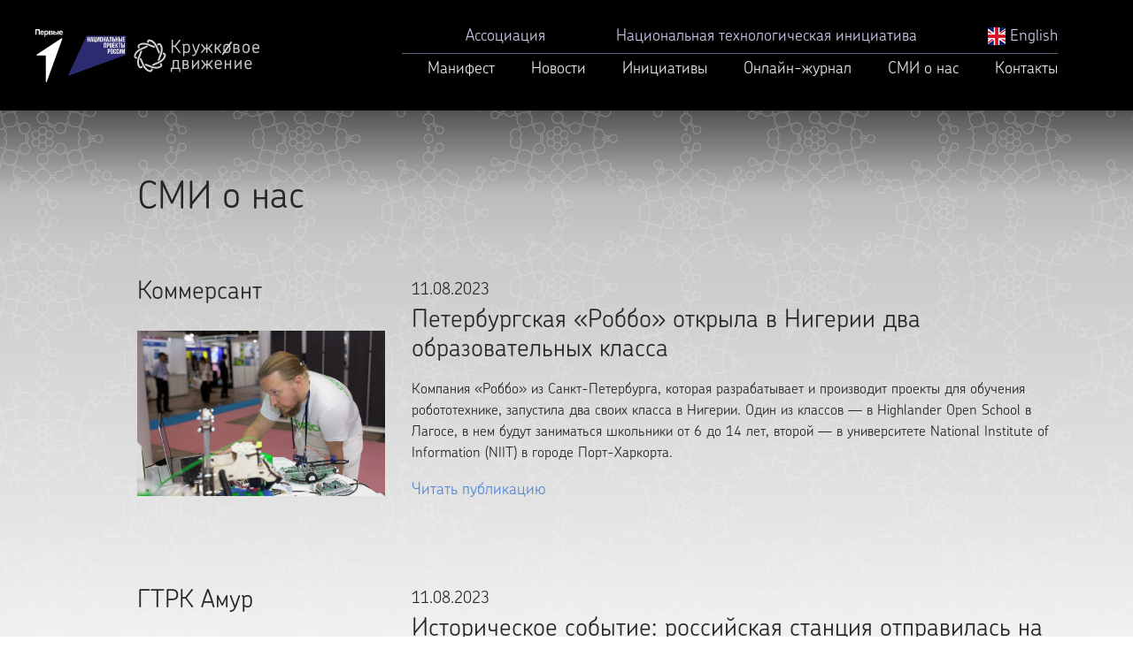

--- FILE ---
content_type: text/html; charset=UTF-8
request_url: https://team.kruzhok.org/smi-o-nas/56
body_size: 8257
content:
<!doctype html>
<html class="no-js" lang="ru">
<head>
    <!-- Google Tag Manager --><script>(function(w,d,s,l,i){w[l]=w[l]||[];w[l].push({'gtm.start':new Date().getTime(),event:'gtm.js'});var f=d.getElementsByTagName(s)[0],j=d.createElement(s),dl=l!='dataLayer'?'&l='+l:'';j.async=true;j.src='https://www.googletagmanager.com/gtm.js?id='+i+dl;f.parentNode.insertBefore(j,f);})(window,document,'script','dataLayer','GTM-N2HL6XB');</script><!-- End Google Tag Manager -->
    <meta charset="utf-8">
    <meta http-equiv="x-ua-compatible" content="ie=edge">
    <title>СМИ о нас</title>
    <meta name="description" content="">
    <meta name="title" content="СМИ о нас">
    <meta property="og:type" content="website">
    <meta property="og:site_name" content="СМИ о нас">
    <meta property="og:title" content="СМИ о нас">
    <meta property="og:description" content="">
    <meta property="og:url" content="http://kruzhok.org">
    <meta property="og:locale" content="ru_RU">
    <meta property="og:image" content="http://kruzhok.org/themes/kruzhok/assets/images/kd.jpg">
    <meta property="og:image:width" content="960">
    <meta property="og:image:height" content="500">
    <meta name="twitter:card" content="summary_large_image">
    <meta name="twitter:title" content="СМИ о нас">
    <meta name="twitter:description" content="">
    <meta name="twitter:image:src" content="http://kruzhok.org/themes/kruzhok/assets/images/kd.jpg">
    <meta name="twitter:url" content="http://kruzhok.org">
    <meta name="twitter:domain" content="kruzhok.org">
    <meta name="viewport" content="width=device-width, initial-scale=1, shrink-to-fit=no">
    <link rel="apple-touch-icon" href="icon.png">
    <link rel="stylesheet" href="https://team.kruzhok.org/themes/kruzhok/assets/css/bootstrap.css">
    <link rel="stylesheet" href="https://team.kruzhok.org/themes/kruzhok/assets/css/bootstrap-grid.css">
    <link rel="stylesheet" href="https://team.kruzhok.org/themes/kruzhok/assets/css/slick.css">
    <link rel="stylesheet" href="https://team.kruzhok.org/themes/kruzhok/assets/css/slick-theme.css">

    <link rel="stylesheet" href="https://team.kruzhok.org/themes/kruzhok/assets/css/styles.css">
    <link rel="stylesheet" href="https://team.kruzhok.org/themes/kruzhok/assets/css/fixed.css">

    <!-- REVOLUTION SLIDER -->
    <link href="https://team.kruzhok.org/themes/kruzhok/assets/plugins/slider.revolution/css/extralayers.css" rel="stylesheet" type="text/css"/>
    <link href="https://team.kruzhok.org/themes/kruzhok/assets/plugins/slider.revolution/css/settings.css" rel="stylesheet" type="text/css"/></head>

<body>
<!-- Google Tag Manager (noscript) --><noscript><iframe src="https://www.googletagmanager.com/ns.html?id=GTM-N2HL6XB"height="0" width="0" style="display:none;visibility:hidden"></iframe></noscript><!-- End Google Tag Manager (noscript) –
<!--[if lte IE 9]>
<p class="browserupgrade">You are using an <strong>outdated</strong> browser. Please <a href="https://browsehappy.com/">upgrade
    your browser</a> to improve your experience and security.</p>
<![endif]-->
<section class="head-section">
    <div class="container head-block">
        <div class="logo"><a class="logoleft" href="https://xn--80aapampemcchfmo7a3c9ehj.xn--p1ai/"></a><a class="logoright" href="/"></a></div>
        <div class="flag">
            <!--<a href="/"><img src="https://team.kruzhok.org/themes/kruzhok/assets/images/flag.png"></a>-->
        </div>
        <div class="head-menu1">
            <div class="menu1-item hm1_1"><a href="/iniciativy/post/associaciya">Ассоциация</a></div>
            <div class="menu1-item hm1_2"><a href="/iniciativy/post/nacionalnaya-tehnologicheskaya-iniciativa">Национальная технологическая инициатива</a></div>
            <div class="menu1-item hm1_3"><a href="/en"><img src="/en/themes/kruzhok/assets/images/eng.png" width="20" height="20" /> English</a></div>
        </div>
        <div class="head-line"></div>
        <div class="head-menu2">
            <div class="menu2-item hm2_1"><a href="/manifest">Манифест</a></div>
            <div class="menu2-item hm2_2"><a href="/news">Новости</a></div>
            <div class="menu2-item hm2_4"><a href="/iniciativy">Инициативы</a>
                <ul style="display: none;">
                    <li><a href="/iniciativy/post/berloga2023">Национальная киберфизическая платформа «Берлога»</a></li>
                    <li><a href="/iniciativy/post/olimpiada-nti">Национальная технологическая олимпиада</a></li>
                    <li><a href="/iniciativy/post/nti-lesson">Урок НТО</a></li>
                    <li><a href="/iniciativy/post/tehnogto">Комплекс ТехноГТО</a></li>
                    <li><a href="/iniciativy/post/cifrovaya-platforma-talantov">Цифровая платформа «Талант»</a></li>
                    <li><a href="/iniciativy/post/konkurs-kruzhkov">Конкурс кружков</a></li> 
                    <li><a href="/iniciativy/post/foss">Конкурс проектов с открытым кодом</a></li>
                    <li><a href="/iniciativy/post/proektnye-shkoly">Практики будущего</a></li>
                    <li><a href="/iniciativy/post/nastavnik-inzhenernyh-komand">Наставник технологий будущего</a></li>                                   
                    <li><a href="/iniciativy/post/master-program">Магистерская программа</a></li>
                    <li><a href="/iniciativy/post/igry-o-praktikah-budushego">Игры о практиках будущего</a></li>
                    <li><a href="/iniciativy/post/dezhurnyj-po-planete">«Дежурный по планете»</a></li>
                    <li><a href="/iniciativy/post/rossiya-strana-morehodov">«Россия — страна мореходов»</a></li>
                    <li><a href="/iniciativy/post/robototehnika">Морская робототехника</a></li>
                    <li><a href="/iniciativy">Другие инициативы</a></li>
                    <li><a href="/documents">Документы</a></li>
                </ul>
            </div>
            <div class="menu2-item hm2_5"><a href="https://journal.kruzhok.org">Онлайн-журнал</a></div>
           <!-- <div class="menu2-item hm2_5"><a href="/lidery-i-proekty">Лидеры и проекты</a></div> -->
            <div class="menu2-item hm2_6"><a href="/smi-o-nas">СМИ о нас</a></div>

            <div class="menu2-item hm2_7"><a href="/contacts">Контакты</a></div>
        </div>
        <a id="sidepanel_btn" href="#" class="fa fa-bars" data-toggle="collapse" data-target=".nav-main-collapse" class="navbar-brand"></a>
    </div>
</section><secton class="collapse mobile-menu" id="navbar-collapse">
    <div class="container">
        <ul>
            <li><a href="/iniciativy/post/associaciya">Ассоциация</a></li>
            <li><a href="/iniciativy/post/nacionalnaya-tehnologicheskaya-iniciativa">Национальная технологическая инициатива</a></li>
            <li><a href="/manifest">Манифест</a></li>
            <li><a href="/news">Новости</a></li>
            <li><a href="/iniciativy">Инициативы</a>
                <ul>                
                    <li><a href="/iniciativy/post/berloga2023">Национальная технологическая платформа «Берлога»</a></li>
                    <li><a href="/iniciativy/post/olimpiada-nti">Национальная технологическая олимпиада</a></li>
                    <li><a href="/iniciativy/post/nti-lesson">Урок НТО</a></li>
                    <li><a href="/iniciativy/post/proektnye-shkoly">Практики будущего</a></li>
                    <li><a href="/iniciativy/post/nastavnik-inzhenernyh-komand">Наставник технологий будущего</a></li>
                    <li><a href="/iniciativy/post/konkurs-kruzhkov">Конкурс кружков</a></li>
                    <li><a href="/iniciativy/post/cifrovaya-platforma-talantov">Цифровая платформа «Талант»</a></li>
                    <li><a href="/iniciativy/post/foss">Конкурс проектов с открытым кодом</a></li>
                    <li><a href="/iniciativy/post/master-program">Магистерская программа</a></li>
                    <li><a href="/iniciativy/post/igry-o-praktikah-budushego">Игры о практиках будущего</a></li>
                    <li><a href="/iniciativy/post/dezhurnyj-po-planete">«Дежурный по планете»</a></li>
                    <li><a href="/iniciativy/post/rossiya-strana-morehodov">«Россия — страна мореходов»</a></li>
                    <li><a href="/iniciativy/post/robototehnika">Морская робототехника</a></li>
                    <li><a href="/iniciativy">Другие инициативы</a></li>
                </ul>
            </li>
             <li><a href="/zakupki-i-otkrytye-konkursy">Закупки</a></li>
            <li><a href="https://journal.kruzhok.org/">Онлайн-журнал</a></li>
            <!-- <li><a href="/lidery-i-proekty">Лидеры и проекты</a></li> -->
            <li><a href="/smi-o-nas">СМИ о нас</a></li>
            <li><a href="/documents">Документы</a></li>
            <li><a href="/contacts">Контакты</a></li>
            <li><a href="/iniciativy/post/svedeniya-ob-obrazovatelnoj-organizacii">Сведения об образовательной организации</a></li>
            <li><a href="/en"><img src="/en/themes/kruzhok/assets/images/eng.png" width="20" height="20" /> English</a></li>
        </ul>
    </div>
</secton>
<secton class="collapse dark-mob-bg"></secton>



<section id="content-section">
    <section id="content-section-bg">
        <div class="container">
            <div class="row">
                <h1>СМИ о нас</h1>
            </div>
            <div class="row smi">
                <div class="row smi">
    <div class="smi-left">
        <h2>Коммерсант</h2>
                <img src="/storage/app/media/1581191717_0_0_2500_1666_1920x0_80_0_0_9492e4d004b313ae9f8f0263854e4d44.jpg" alt="Петербургская «Роббо» открыла в Нигерии два образовательных класса">
            </div>
    <div class="smi-right">
        <p class="date-tags"><span class="date">11.08.2023</span><!--<span class="tag"><a href="smi.php">Тег 2</a></span>--></p>
        <h3>Петербургская «Роббо» открыла в Нигерии два образовательных класса</h3>
                    <p class="anot"><p>Компания «Роббо» из Санкт-Петербурга, которая разрабатывает и производит проекты для обучения робототехнике, запустила два своих класса в Нигерии. Один из классов — в Highlander Open School в Лагосе, в нем будут заниматься школьники от 6 до 14 лет, второй — в университете National Institute of Information (NIIT) в городе Порт-Харкорта.&nbsp;</p></p>
                        <p class="readmore"><a href="https://www.kommersant.ru/doc/6150129" target="_blank" rel="nofollow">Читать публикацию</a></p>
        
    </div>
</div>
<div class="row smi">
    <div class="smi-left">
        <h2>ГТРК Амур</h2>
                <img src="/storage/app/media/arseneva-darya-nto.jpg" alt="Историческое событие: российская станция отправилась на Луну с Восточного">
            </div>
    <div class="smi-right">
        <p class="date-tags"><span class="date">11.08.2023</span><!--<span class="tag"><a href="smi.php">Тег 2</a></span>--></p>
        <h3>Историческое событие: российская станция отправилась на Луну с Восточного</h3>
                    <p class="anot"><p>По приглашению Владимира Путина на Восточный из Новгородской области приехала двукратная победительница Национальной технологической олимпиады, участница президентского проекта «Россия — страна возможностей» Дарья Арсеньева. Она уже была на Байконуре. Благодаря этой поездке еще раз утвердилась в том, что хочет связать свою жизнь с космонавтикой.</p></p>
                        <p class="readmore"><a href="https://gtrkamur.ru/news/2023/08/11/321919" target="_blank" rel="nofollow">Читать публикацию</a></p>
        
    </div>
</div>
<div class="row smi">
    <div class="smi-left">
        <h2>Учительская газета</h2>
                <img src="/storage/app/media/whatsapp-image-2023-08-08-at-18.00.43.jpeg" alt="Стартует международный хакатон по искусственному интеллекту «Дикая жизнь Уташуда»">
            </div>
    <div class="smi-right">
        <p class="date-tags"><span class="date">07.08.2023</span><!--<span class="tag"><a href="smi.php">Тег 2</a></span>--></p>
        <h3>Стартует международный хакатон по искусственному интеллекту «Дикая жизнь Уташуда»</h3>
                    <p class="anot"><p>Принять участие в хакатоне могут молодые люди до 18&nbsp;лет&nbsp;― все, кто интересуется машинным обучением и искусственным интеллектом или уже развивается в этом направлении. Соревнование проводится Академией искусственного интеллекта для школьников Благотворительного фонда Сбербанка «Вклад в будущее» совместно с Кружковым движением НТИ. Данные для проведения хакатона предоставлены Кроноцким государственным заповедником.</p></p>
                        <p class="readmore"><a href="https://ug.ru/startuet-mezhdunarodnyj-hakaton-po-iskusstvennomu-intellektu/" target="_blank" rel="nofollow">Читать публикацию</a></p>
        
    </div>
</div>
<div class="row smi">
    <div class="smi-left">
        <h2>АСИ</h2>
                <img src="/storage/app/media/01_15_56_59_KNA1_8371.jpg" alt="На «Архипелаге 2023» стартовала фиджитал-игра «Берлога»">
            </div>
    <div class="smi-right">
        <p class="date-tags"><span class="date">04.08.2023</span><!--<span class="tag"><a href="smi.php">Тег 2</a></span>--></p>
        <h3>На «Архипелаге 2023» стартовала фиджитал-игра «Берлога»</h3>
                    <p class="anot"><p>Во время проектно-образовательного интенсива «Архипелаг 2023» стартовала фиджитал-игра «Берлога», во время которой участники будут развивать своих персонажей, выполняя задания с участием беспилотников в реальном и виртуальном мирах. Внутри созданной игровой вселенной пользователи будут взаимодействовать с новыми технологиями, а летающие дроны помогут игрокам увидеть противников, выполнить задания и получить новые способности.&nbsp;</p></p>
                        <p class="readmore"><a href="na-arhipelage-2023-startovala-fidzhital-igra-berloga" target="_blank" rel="nofollow">Читать публикацию</a></p>
        
    </div>
</div>
<div class="row smi">
    <div class="smi-left">
        <h2>Edu.ru</h2>
                <img src="/storage/app/media/thumb_22287_content_gallery_main.jpeg" alt="В Новосибирске для школьников прошел хакатон с беспилотниками по мотивам игры «Берлога»">
            </div>
    <div class="smi-right">
        <p class="date-tags"><span class="date">04.08.2023</span><!--<span class="tag"><a href="smi.php">Тег 2</a></span>--></p>
        <h3>В Новосибирске для школьников прошел хакатон с беспилотниками по мотивам игры «Берлога»</h3>
                    <p class="anot"><p>Хакатон состоялся в рамках проектно-образовательного интенсива «Архипелаг 2023». Участники в командах должны были доработать и запрограммировать беспилотники для защиты территории в ходе соревнований по мотивам игры «Защита пасеки» Национальной киберфизической платформы «Берлога». Организатором хакатона выступил Лицей № 176 Новосибирска.&nbsp;</p></p>
                        <p class="readmore"><a href="http://www.edu.ru/news/olimpiady/v-novosibirske-dlya-shkolnikov-proshel-hakaton-s-b/" target="_blank" rel="nofollow">Читать публикацию</a></p>
        
    </div>
</div>
<div class="row smi">
    <div class="smi-left">
        <h2>RusBase</h2>
                <img src="/storage/app/media/1200kh600.png" alt="Стартовал ИИ-буткемп для школьников и студентов">
            </div>
    <div class="smi-right">
        <p class="date-tags"><span class="date">26.07.2023</span><!--<span class="tag"><a href="smi.php">Тег 2</a></span>--></p>
        <h3>Стартовал ИИ-буткемп для школьников и студентов</h3>
                    <p class="anot"><p>Онлайн-буткемп AI-Arrow — возможность для школьников и студентов развить навыки в сфере программирования и искусственного интеллекта, реализовать интересные проекты и подготовиться к соревнованиям и олимпиадам, победа в которых дает до 100 баллов ЕГЭ при поступлении в вузы.<span>&nbsp;</span><a href="https://ai-arrow-camp.com/" rel="nofollow" target="_blank">Присоединиться к интенсиву</a><span>&nbsp;</span>можно до 15 августа.&nbsp;</p></p>
                        <p class="readmore"><a href="https://rb.ru/partners/ai-arrow/" target="_blank" rel="nofollow">Читать публикацию</a></p>
        
    </div>
</div>
<div class="row smi">
    <div class="smi-left">
        <h2>Наука и жизнь</h2>
                <img src="/storage/app/media/butkemp-2023.jpg" alt="Стартовал онлайн-буткемп по искусственному интеллекту для школьников и студентов">
            </div>
    <div class="smi-right">
        <p class="date-tags"><span class="date">24.07.2023</span><!--<span class="tag"><a href="smi.php">Тег 2</a></span>--></p>
        <h3>Стартовал онлайн-буткемп по искусственному интеллекту для школьников и студентов</h3>
                    <p class="anot"><p>Стартовал бесплатный онлайн-буткемп AI-Arrow по&nbsp;искусственному интеллекту&nbsp;для школьников и студентов. Интенсив проводит Академия&nbsp;искусственного интеллекта для школьников&nbsp;Благотворительного фона&nbsp;Сбербанка «Вклад в будущее» при поддержке Кружкового движения&nbsp;НТИ. Буткемп продлится до 15 августа,<span>&nbsp;</span><a href="https://ai-arrow-camp.com/" target="_blank">зарегистрироваться</a><span>&nbsp;</span>и присоединиться участники могут в любой момент.</p></p>
                        <p class="readmore"><a href="https://www.nkj.ru/prtnews/48424/" target="_blank" rel="nofollow">Читать публикацию</a></p>
        
    </div>
</div>
<div class="row smi">
    <div class="smi-left">
        <h2>ТВ Санкт-Петербруг</h2>
                <img src="/storage/app/media/ria-8481223-preview.jpg" alt="Владимир Путин поддержал проект петербургского предпринимателя по искусственному интеллекту">
            </div>
    <div class="smi-right">
        <p class="date-tags"><span class="date">19.07.2023</span><!--<span class="tag"><a href="smi.php">Тег 2</a></span>--></p>
        <h3>Владимир Путин поддержал проект петербургского предпринимателя по искусственному интеллекту</h3>
                    <p class="anot"><p>Молодой предприниматель из Петербурга высказал свои идеи на заседании наблюдательного совета общественной организации «Россия – страна возможностей», на которое его пригласили, как финалиста проектного конкурса платформы. Егор, будучи еще школьником, открыл свою IT-компанию и сегодня она активно использует преимущества внедрения искусственного интеллекта в процесс создания цифровых продуктов для бизнеса.</p></p>
                        <p class="readmore"><a href="https://tvspb.ru/news/2023/07/19/vladimir-putin-podderzhal-proekt-peterburgskogo-predprinimatelya-po-iskusstvennomu-intellektu" target="_blank" rel="nofollow">Читать публикацию</a></p>
        
    </div>
</div>
<div class="row smi">
    <div class="smi-left">
        <h2>МК</h2>
                <img src="/storage/app/media/df1lpfrkflbhhrgdfselychuxrtmq9v8-1.jpg" alt="Школьница из Старой Руссы встретилась с президентом России">
            </div>
    <div class="smi-right">
        <p class="date-tags"><span class="date">19.07.2023</span><!--<span class="tag"><a href="smi.php">Тег 2</a></span>--></p>
        <h3>Школьница из Старой Руссы встретилась с президентом России</h3>
                    <p class="anot"><p>Владимир Путин провел встречу с участниками проектов АНО «Россия — страна возможностей». Новгородскую область на совете представляла двукратная победительница Национальной технологической олимпиады Junior в номинации «Технологии и космос» из гимназии Старой Руссы.</p></p>
                        <p class="readmore"><a href="https://www.mk-novgorod.ru/social/2023/07/20/shkolnica-iz-staroy-russy-vstretilas-s-prezidentom-rossii.html" target="_blank" rel="nofollow">Читать публикацию</a></p>
        
    </div>
</div>
<div class="row smi">
    <div class="smi-left">
        <h2>Новгородские Ведомости</h2>
                <img src="/storage/app/media/2023-07-19_16-56-32.png" alt="Дарья Арсеньева из Старой Руссы передала Владимиру Путину книгу об истории родного города">
            </div>
    <div class="smi-right">
        <p class="date-tags"><span class="date">19.07.2023</span><!--<span class="tag"><a href="smi.php">Тег 2</a></span>--></p>
        <h3>Дарья Арсеньева из Старой Руссы передала Владимиру Путину книгу об истории родного города</h3>
                    <p class="anot"><p>Одной из участниц заседания наблюдательного совета АНО «Россия – страна возможностей» стала ученица старорусской гимназии Дарья Арсеньева. Девочка является двукратным победителем национальной технологической олимпиады Junior. В 2021 году она выиграла её в номинации «Технологии для космоса», в 2022-м – в номинации «Технологии и космос». Кроме того, рушанка – участник всероссийского конкурса «Большая перемена» и Кружкового движения.</p></p>
                        <p class="readmore"><a href="https://novvedomosti.ru/news/education/90830/" target="_blank" rel="nofollow">Читать публикацию</a></p>
        
    </div>
</div>

<div class="pagination">
            <div class="page-item page-item-first" ><a class="page-link" href="/smi-o-nas/55">Назад</a></div>
                <div class="page-item " ><a class="page-link" href="/smi-o-nas">1</a></div>
                <div class="page-item " ><a class="page-link" href="/smi-o-nas/2">2</a></div>
                <div class="page-item " ><a class="page-link" href="/smi-o-nas/3">3</a></div>
                <div class="page-item " ><a class="page-link" href="/smi-o-nas/4">4</a></div>
                <div class="page-item " ><a class="page-link" href="/smi-o-nas/5">5</a></div>
                <div class="page-item " ><a class="page-link" href="/smi-o-nas/6">6</a></div>
                <div class="page-item " ><a class="page-link" href="/smi-o-nas/7">7</a></div>
                <div class="page-item " ><a class="page-link" href="/smi-o-nas/8">8</a></div>
                <div class="page-item " ><a class="page-link" href="/smi-o-nas/9">9</a></div>
                <div class="page-item " ><a class="page-link" href="/smi-o-nas/10">10</a></div>
                <div class="page-item " ><a class="page-link" href="/smi-o-nas/11">11</a></div>
                <div class="page-item " ><a class="page-link" href="/smi-o-nas/12">12</a></div>
                <div class="page-item " ><a class="page-link" href="/smi-o-nas/13">13</a></div>
                <div class="page-item " ><a class="page-link" href="/smi-o-nas/14">14</a></div>
                <div class="page-item " ><a class="page-link" href="/smi-o-nas/15">15</a></div>
                <div class="page-item " ><a class="page-link" href="/smi-o-nas/16">16</a></div>
                <div class="page-item " ><a class="page-link" href="/smi-o-nas/17">17</a></div>
                <div class="page-item " ><a class="page-link" href="/smi-o-nas/18">18</a></div>
                <div class="page-item " ><a class="page-link" href="/smi-o-nas/19">19</a></div>
                <div class="page-item " ><a class="page-link" href="/smi-o-nas/20">20</a></div>
                <div class="page-item " ><a class="page-link" href="/smi-o-nas/21">21</a></div>
                <div class="page-item " ><a class="page-link" href="/smi-o-nas/22">22</a></div>
                <div class="page-item " ><a class="page-link" href="/smi-o-nas/23">23</a></div>
                <div class="page-item " ><a class="page-link" href="/smi-o-nas/24">24</a></div>
                <div class="page-item " ><a class="page-link" href="/smi-o-nas/25">25</a></div>
                <div class="page-item " ><a class="page-link" href="/smi-o-nas/26">26</a></div>
                <div class="page-item " ><a class="page-link" href="/smi-o-nas/27">27</a></div>
                <div class="page-item " ><a class="page-link" href="/smi-o-nas/28">28</a></div>
                <div class="page-item " ><a class="page-link" href="/smi-o-nas/29">29</a></div>
                <div class="page-item " ><a class="page-link" href="/smi-o-nas/30">30</a></div>
                <div class="page-item " ><a class="page-link" href="/smi-o-nas/31">31</a></div>
                <div class="page-item " ><a class="page-link" href="/smi-o-nas/32">32</a></div>
                <div class="page-item " ><a class="page-link" href="/smi-o-nas/33">33</a></div>
                <div class="page-item " ><a class="page-link" href="/smi-o-nas/34">34</a></div>
                <div class="page-item " ><a class="page-link" href="/smi-o-nas/35">35</a></div>
                <div class="page-item " ><a class="page-link" href="/smi-o-nas/36">36</a></div>
                <div class="page-item " ><a class="page-link" href="/smi-o-nas/37">37</a></div>
                <div class="page-item " ><a class="page-link" href="/smi-o-nas/38">38</a></div>
                <div class="page-item " ><a class="page-link" href="/smi-o-nas/39">39</a></div>
                <div class="page-item " ><a class="page-link" href="/smi-o-nas/40">40</a></div>
                <div class="page-item " ><a class="page-link" href="/smi-o-nas/41">41</a></div>
                <div class="page-item " ><a class="page-link" href="/smi-o-nas/42">42</a></div>
                <div class="page-item " ><a class="page-link" href="/smi-o-nas/43">43</a></div>
                <div class="page-item " ><a class="page-link" href="/smi-o-nas/44">44</a></div>
                <div class="page-item " ><a class="page-link" href="/smi-o-nas/45">45</a></div>
                <div class="page-item " ><a class="page-link" href="/smi-o-nas/46">46</a></div>
                <div class="page-item " ><a class="page-link" href="/smi-o-nas/47">47</a></div>
                <div class="page-item " ><a class="page-link" href="/smi-o-nas/48">48</a></div>
                <div class="page-item " ><a class="page-link" href="/smi-o-nas/49">49</a></div>
                <div class="page-item " ><a class="page-link" href="/smi-o-nas/50">50</a></div>
                <div class="page-item " ><a class="page-link" href="/smi-o-nas/51">51</a></div>
                <div class="page-item " ><a class="page-link" href="/smi-o-nas/52">52</a></div>
                <div class="page-item " ><a class="page-link" href="/smi-o-nas/53">53</a></div>
                <div class="page-item " ><a class="page-link" href="/smi-o-nas/54">54</a></div>
                <div class="page-item " ><a class="page-link" href="/smi-o-nas/55">55</a></div>
                <div class="page-item active" ><span class="page-link">56</span></div>
                <div class="page-item " ><a class="page-link" href="/smi-o-nas/57">57</a></div>
                <div class="page-item " ><a class="page-link" href="/smi-o-nas/58">58</a></div>
                <div class="page-item " ><a class="page-link" href="/smi-o-nas/59">59</a></div>
                <div class="page-item " ><a class="page-link" href="/smi-o-nas/60">60</a></div>
                <div class="page-item " ><a class="page-link" href="/smi-o-nas/61">61</a></div>
                <div class="page-item " ><a class="page-link" href="/smi-o-nas/62">62</a></div>
                <div class="page-item " ><a class="page-link" href="/smi-o-nas/63">63</a></div>
                <div class="page-item " ><a class="page-link" href="/smi-o-nas/64">64</a></div>
                <div class="page-item " ><a class="page-link" href="/smi-o-nas/65">65</a></div>
                <div class="page-item " ><a class="page-link" href="/smi-o-nas/66">66</a></div>
                <div class="page-item " ><a class="page-link" href="/smi-o-nas/67">67</a></div>
                <div class="page-item " ><a class="page-link" href="/smi-o-nas/68">68</a></div>
                <div class="page-item " ><a class="page-link" href="/smi-o-nas/69">69</a></div>
                <div class="page-item " ><a class="page-link" href="/smi-o-nas/70">70</a></div>
                <div class="page-item " ><a class="page-link" href="/smi-o-nas/71">71</a></div>
                <div class="page-item " ><a class="page-link" href="/smi-o-nas/72">72</a></div>
                <div class="page-item " ><a class="page-link" href="/smi-o-nas/73">73</a></div>
                <div class="page-item " ><a class="page-link" href="/smi-o-nas/74">74</a></div>
                <div class="page-item " ><a class="page-link" href="/smi-o-nas/75">75</a></div>
                <div class="page-item " ><a class="page-link" href="/smi-o-nas/76">76</a></div>
                <div class="page-item " ><a class="page-link" href="/smi-o-nas/77">77</a></div>
                <div class="page-item " ><a class="page-link" href="/smi-o-nas/78">78</a></div>
                <div class="page-item " ><a class="page-link" href="/smi-o-nas/79">79</a></div>
                <div class="page-item " ><a class="page-link" href="/smi-o-nas/80">80</a></div>
                <div class="page-item " ><a class="page-link" href="/smi-o-nas/81">81</a></div>
                <div class="page-item " ><a class="page-link" href="/smi-o-nas/82">82</a></div>
                <div class="page-item " ><a class="page-link" href="/smi-o-nas/83">83</a></div>
                <div class="page-item " ><a class="page-link" href="/smi-o-nas/84">84</a></div>
                <div class="page-item " ><a class="page-link" href="/smi-o-nas/85">85</a></div>
                <div class="page-item " ><a class="page-link" href="/smi-o-nas/86">86</a></div>
                <div class="page-item " ><a class="page-link" href="/smi-o-nas/87">87</a></div>
                <div class="page-item " ><a class="page-link" href="/smi-o-nas/88">88</a></div>
                <div class="page-item " ><a class="page-link" href="/smi-o-nas/89">89</a></div>
                <div class="page-item " ><a class="page-link" href="/smi-o-nas/90">90</a></div>
                <div class="page-item " ><a class="page-link" href="/smi-o-nas/91">91</a></div>
                <div class="page-item " ><a class="page-link" href="/smi-o-nas/92">92</a></div>
                <div class="page-item " ><a class="page-link" href="/smi-o-nas/93">93</a></div>
                <div class="page-item " ><a class="page-link" href="/smi-o-nas/94">94</a></div>
                <div class="page-item " ><a class="page-link" href="/smi-o-nas/95">95</a></div>
                <div class="page-item " ><a class="page-link" href="/smi-o-nas/96">96</a></div>
                <div class="page-item " ><a class="page-link" href="/smi-o-nas/97">97</a></div>
                <div class="page-item " ><a class="page-link" href="/smi-o-nas/98">98</a></div>
                <div class="page-item " ><a class="page-link" href="/smi-o-nas/99">99</a></div>
                <div class="page-item " ><a class="page-link" href="/smi-o-nas/100">100</a></div>
                <div class="page-item " ><a class="page-link" href="/smi-o-nas/101">101</a></div>
                <div class="page-item " ><a class="page-link" href="/smi-o-nas/102">102</a></div>
                <div class="page-item " ><a class="page-link" href="/smi-o-nas/103">103</a></div>
                <div class="page-item " ><a class="page-link" href="/smi-o-nas/104">104</a></div>
                <div class="page-item " ><a class="page-link" href="/smi-o-nas/105">105</a></div>
                <div class="page-item " ><a class="page-link" href="/smi-o-nas/106">106</a></div>
                <div class="page-item " ><a class="page-link" href="/smi-o-nas/107">107</a></div>
                <div class="page-item " ><a class="page-link" href="/smi-o-nas/108">108</a></div>
                <div class="page-item " ><a class="page-link" href="/smi-o-nas/109">109</a></div>
                <div class="page-item " ><a class="page-link" href="/smi-o-nas/110">110</a></div>
                <div class="page-item " ><a class="page-link" href="/smi-o-nas/111">111</a></div>
                <div class="page-item " ><a class="page-link" href="/smi-o-nas/112">112</a></div>
                <div class="page-item " ><a class="page-link" href="/smi-o-nas/113">113</a></div>
                <div class="page-item " ><a class="page-link" href="/smi-o-nas/114">114</a></div>
                <div class="page-item " ><a class="page-link" href="/smi-o-nas/115">115</a></div>
                <div class="page-item " ><a class="page-link" href="/smi-o-nas/116">116</a></div>
                <div class="page-item " ><a class="page-link" href="/smi-o-nas/117">117</a></div>
                <div class="page-item " ><a class="page-link" href="/smi-o-nas/118">118</a></div>
                <div class="page-item " ><a class="page-link" href="/smi-o-nas/119">119</a></div>
                <div class="page-item " ><a class="page-link" href="/smi-o-nas/120">120</a></div>
                <div class="page-item " ><a class="page-link" href="/smi-o-nas/121">121</a></div>
                <div class="page-item " ><a class="page-link" href="/smi-o-nas/122">122</a></div>
                <div class="page-item " ><a class="page-link" href="/smi-o-nas/123">123</a></div>
                <div class="page-item " ><a class="page-link" href="/smi-o-nas/124">124</a></div>
                <div class="page-item " ><a class="page-link" href="/smi-o-nas/125">125</a></div>
                <div class="page-item " ><a class="page-link" href="/smi-o-nas/126">126</a></div>
                <div class="page-item " ><a class="page-link" href="/smi-o-nas/127">127</a></div>
                <div class="page-item " ><a class="page-link" href="/smi-o-nas/128">128</a></div>
                <div class="page-item " ><a class="page-link" href="/smi-o-nas/129">129</a></div>
                <div class="page-item " ><a class="page-link" href="/smi-o-nas/130">130</a></div>
                <div class="page-item " ><a class="page-link" href="/smi-o-nas/131">131</a></div>
                <div class="page-item " ><a class="page-link" href="/smi-o-nas/132">132</a></div>
                <div class="page-item " ><a class="page-link" href="/smi-o-nas/133">133</a></div>
                <div class="page-item " ><a class="page-link" href="/smi-o-nas/134">134</a></div>
                <div class="page-item " ><a class="page-link" href="/smi-o-nas/135">135</a></div>
                <div class="page-item " ><a class="page-link" href="/smi-o-nas/136">136</a></div>
                <div class="page-item " ><a class="page-link" href="/smi-o-nas/137">137</a></div>
                <div class="page-item " ><a class="page-link" href="/smi-o-nas/138">138</a></div>
                <div class="page-item " ><a class="page-link" href="/smi-o-nas/139">139</a></div>
                <div class="page-item " ><a class="page-link" href="/smi-o-nas/140">140</a></div>
                <div class="page-item " ><a class="page-link" href="/smi-o-nas/141">141</a></div>
                <div class="page-item " ><a class="page-link" href="/smi-o-nas/142">142</a></div>
                <div class="page-item " ><a class="page-link" href="/smi-o-nas/143">143</a></div>
                <div class="page-item " ><a class="page-link" href="/smi-o-nas/144">144</a></div>
                <div class="page-item " ><a class="page-link" href="/smi-o-nas/145">145</a></div>
                <div class="page-item " ><a class="page-link" href="/smi-o-nas/146">146</a></div>
                <div class="page-item " ><a class="page-link" href="/smi-o-nas/147">147</a></div>
                <div class="page-item " ><a class="page-link" href="/smi-o-nas/148">148</a></div>
                <div class="page-item " ><a class="page-link" href="/smi-o-nas/149">149</a></div>
                <div class="page-item " ><a class="page-link" href="/smi-o-nas/150">150</a></div>
                <div class="page-item " ><a class="page-link" href="/smi-o-nas/151">151</a></div>
                <div class="page-item " ><a class="page-link" href="/smi-o-nas/152">152</a></div>
                <div class="page-item " ><a class="page-link" href="/smi-o-nas/153">153</a></div>
                <div class="page-item " ><a class="page-link" href="/smi-o-nas/154">154</a></div>
                <div class="page-item " ><a class="page-link" href="/smi-o-nas/155">155</a></div>
                <div class="page-item " ><a class="page-link" href="/smi-o-nas/156">156</a></div>
                <div class="page-item " ><a class="page-link" href="/smi-o-nas/157">157</a></div>
                <div class="page-item " ><a class="page-link" href="/smi-o-nas/158">158</a></div>
                <div class="page-item " ><a class="page-link" href="/smi-o-nas/159">159</a></div>
                <div class="page-item " ><a class="page-link" href="/smi-o-nas/160">160</a></div>
                <div class="page-item " ><a class="page-link" href="/smi-o-nas/161">161</a></div>
                <div class="page-item " ><a class="page-link" href="/smi-o-nas/162">162</a></div>
                <div class="page-item " ><a class="page-link" href="/smi-o-nas/163">163</a></div>
                <div class="page-item " ><a class="page-link" href="/smi-o-nas/164">164</a></div>
                <div class="page-item " ><a class="page-link" href="/smi-o-nas/165">165</a></div>
                <div class="page-item " ><a class="page-link" href="/smi-o-nas/166">166</a></div>
                <div class="page-item " ><a class="page-link" href="/smi-o-nas/167">167</a></div>
                <div class="page-item " ><a class="page-link" href="/smi-o-nas/168">168</a></div>
                <div class="page-item " ><a class="page-link" href="/smi-o-nas/169">169</a></div>
                <div class="page-item " ><a class="page-link" href="/smi-o-nas/170">170</a></div>
                <div class="page-item " ><a class="page-link" href="/smi-o-nas/171">171</a></div>
                <div class="page-item " ><a class="page-link" href="/smi-o-nas/172">172</a></div>
                <div class="page-item " ><a class="page-link" href="/smi-o-nas/173">173</a></div>
                <div class="page-item " ><a class="page-link" href="/smi-o-nas/174">174</a></div>
                <div class="page-item " ><a class="page-link" href="/smi-o-nas/175">175</a></div>
                <div class="page-item " ><a class="page-link" href="/smi-o-nas/176">176</a></div>
                <div class="page-item " ><a class="page-link" href="/smi-o-nas/177">177</a></div>
                <div class="page-item " ><a class="page-link" href="/smi-o-nas/178">178</a></div>
                <div class="page-item " ><a class="page-link" href="/smi-o-nas/179">179</a></div>
                <div class="page-item " ><a class="page-link" href="/smi-o-nas/180">180</a></div>
                <div class="page-item " ><a class="page-link" href="/smi-o-nas/181">181</a></div>
                <div class="page-item " ><a class="page-link" href="/smi-o-nas/182">182</a></div>
                <div class="page-item " ><a class="page-link" href="/smi-o-nas/183">183</a></div>
                <div class="page-item " ><a class="page-link" href="/smi-o-nas/184">184</a></div>
                <div class="page-item " ><a class="page-link" href="/smi-o-nas/185">185</a></div>
                <div class="page-item " ><a class="page-link" href="/smi-o-nas/186">186</a></div>
                <div class="page-item " ><a class="page-link" href="/smi-o-nas/187">187</a></div>
                <div class="page-item " ><a class="page-link" href="/smi-o-nas/188">188</a></div>
                <div class="page-item " ><a class="page-link" href="/smi-o-nas/189">189</a></div>
                <div class="page-item " ><a class="page-link" href="/smi-o-nas/190">190</a></div>
                <div class="page-item " ><a class="page-link" href="/smi-o-nas/191">191</a></div>
                <div class="page-item " ><a class="page-link" href="/smi-o-nas/192">192</a></div>
                <div class="page-item " ><a class="page-link" href="/smi-o-nas/193">193</a></div>
                <div class="page-item " ><a class="page-link" href="/smi-o-nas/194">194</a></div>
                <div class="page-item " ><a class="page-link" href="/smi-o-nas/195">195</a></div>
                <div class="page-item " ><a class="page-link" href="/smi-o-nas/196">196</a></div>
                <div class="page-item " ><a class="page-link" href="/smi-o-nas/197">197</a></div>
                <div class="page-item " ><a class="page-link" href="/smi-o-nas/198">198</a></div>
                <div class="page-item " ><a class="page-link" href="/smi-o-nas/199">199</a></div>
                <div class="page-item " ><a class="page-link" href="/smi-o-nas/200">200</a></div>
                <div class="page-item page-item-last" ><a class="page-link" href="/smi-o-nas/57">Вперед</a></div>
        </div>
            </div>
        </div>
    </section>
</section>


<section class="footer-section">
    <div class="container foot-block ">

        <div class="foot-links">
            <div class="foot-soc foot-vk">
                <a href="https://vk.com/kruzhok_nti" target="_blank" rel="nofollow" style="    height: 50px;"></a>
            </div>
            <div class="foot-soc foot-em">
                <a href="mailto:info@kruzhok.org" style="    height: 50px;"></a>
            </div>
            <div class="foot-soc foot-tw">
                <a href="https://t.me/kruzhokteam" style="    height: 50px;"></a>
            </div>
            <!--div class="foot-soc foot-fb">
                <a href="#" target="_blank" rel="nofollow" style="    height: 50px;"></a>
            </div-->
        </div>
        <div class="foot-copy">© 2025 Ассоциация Кружков</div>
        <div class="foot-logo"><a class="logoleft" href="https://годнауки.рф/"></a><a class="logomiddle" href="https://futurerussia.gov.ru"></a><a class="logoright" href="/"></a></div>
        <div class="foot-menu1">
            <div class="menu1-item fm1_1"><a href="/iniciativy/post/associaciya">Ассоциация</a></div>
            <div class="menu1-item fm1_2"><a href="/iniciativy/post/nacionalnaya-tehnologicheskaya-iniciativa">Национальная технологическая инициатива</a></div>
        </div>
        <div class="foot-line"></div>
        <div class="foot-menu2">
            <div class="menu2-item fm2_1"><a href="/news">Новости</a></div>
            <div class="menu2-item fm2_3"><a href="/iniciativy">Инициативы</a></div>
            <div class="menu2-item fm2_4"><a href="https://journal.kruzhok.org/">Онлайн-журнал</a></div>
            <!-- <div class="menu2-item fm2_4"><a href="/lidery-i-proekty">Лидеры и проекты</a></div> -->
            <div class="menu2-item fm2_7"><a href="/iniciativy/post/zakupki-i-otkrytye-konkursy">Закупки</a></div>
            <div class="menu2-item fm2_7"><a href="/contacts">Контакты</a></div>
            <div class="menu2-item fm2_7"><a href="/iniciativy/post/svedeniya-ob-obrazovatelnoj-organizacii">Сведения об образовательной организации</a></div>
        </div>
    </div>
</section>
<script src="https://team.kruzhok.org/themes/kruzhok/assets/js/jquery-3.2.1.min.js" type="text/javascript"></script>
<script src="https://team.kruzhok.org/themes/kruzhok/assets/js/slick.min.js" type="text/javascript"></script>
<script src="https://team.kruzhok.org/themes/kruzhok/assets/js/main.js?v=1.51" type="text/javascript"></script>
<script src="https://team.kruzhok.org/themes/kruzhok/assets/js/bootstrap.min.js" type="text/javascript"></script>

<!-- REVOLUTION SLIDER -->
<script src="https://team.kruzhok.org/themes/kruzhok/assets/plugins/slider.revolution/js/jquery.themepunch.tools.min.js" type="text/javascript"></script>
<script src="https://team.kruzhok.org/themes/kruzhok/assets/plugins/slider.revolution/js/jquery.themepunch.revolution.min.js" type="text/javascript"></script>
<script src="https://team.kruzhok.org/themes/kruzhok/assets/js/demo.revolution_slider.js" type="text/javascript"></script>
</body>
</html>

--- FILE ---
content_type: text/css
request_url: https://team.kruzhok.org/themes/kruzhok/assets/css/styles.css
body_size: 25725
content:
@font-face {
    font-family: "ChevinPro-Bold";
    font-weight: 400;
    src: url("../fonts/ChevinPro-Bold.otf") format("opentype");
}
@font-face {
    font-family: "ChevinPro-Light";
    font-style: normal;
    font-weight: 400;
    src: url("../fonts/ChevinPro-Light.otf") format("opentype");
}
body{
    font-family: "ChevinPro-Light";
    color: #262626;
}
a:active, a:focus { outline: none; color: #003B95;}

input, textarea {outline:none;}
input:active, textarea:active {outline:none;}
:focus {outline:none;}
textarea {resize:none;}
textarea {resize:vertical;}
textarea {resize:horizontal;}

a {
    color: #5588D5;
}
a:hover {
    color: #003B95;
}


.multiple-items {
    padding-top: 45px;
}

.part-item {
    text-align: center;
    /*border: 1px solid #c0c0c03b;*/
}

.slider-section {
    height: 415px;
    background-color: #fff;
    background: url(../images/header-img-2.jpg) 50% 35% no-repeat;
    background-repeat: no-repeat;
    background-size: cover;
    position: relative;
}
.slider-section .container{
    position: absolute;
    height: 415px;
    z-index:999;
    width: 100%;
}
.slider-section::after{
    content: "";
    position: absolute;
    background-color: #000;
    top: 0px;
    left: 0px;
    width: 100%;
    height: 100%;
    z-index:99;
    opacity: 0.3;
}

.slider-section .container .text{
    position:absolute;
    width: 400px;
    right: 0px;
    top: 250px;
    text-align: right;
}
.slider-section .container .text1{
    font-family: "ChevinPro-Light";
    font-size: 21px;
    color: #ECECEC;
    line-height: 27px;
}
.slider-section .container .text2{
    font-family: "ChevinPro-Bold";
    font-size: 18px;
    color: #CA7052;
    margin-top: 20px;
}



.part-section {
    height: 300px;
    display: none;
}

.ntical-section {
    height: 350px;
    display: none;
    background: linear-gradient(0deg, #e9ebf0, #ffffff);
}

.map-section {
    height: 525px;
    background: #ECECEC;
    display: none;
}

.map-section .container{
    z-index:999;
    min-height: 525px;
}


h2{
    padding-top: 50px;
    font-family: "ChevinPro-Light";
    font-size: 26px;
    color: #262626;
}

#content-section .fr-video iframe {
    width: 100%!important;
}


#sidepanel_close {
    color: white;
    /* background-color: rgba(0,0,0,0.2); */
    display: block;
    position: absolute;
    top: 15px;
    right: 20px;
    width: 40px;
    height: 40px;
    font-size: 32px;
    line-height: 0px;
    text-align: center;
}

/* from 320 till 575 **************************************************************/

@media (min-width: 320px){
    .part-section {
        display: inherit;
    }

    .ntical-section {
        display: inherit;
    }

    .map-section {
        display: inherit;
    }
    .map-section .container{

    }

    .slider-section .container{
        margin-left: -360px;
    }


    .slider-section .container .text {
        position: absolute;
        width: 400px;
        right: 30px;
        top: 220px;
        text-align: right;
    }

    h2{
        margin-left:35px;
        padding-top: 50px;
        font-size: 22px;
    }
    h3{
        margin-left:35px;
        font-size: 18px;
    }



}

/* all till 576 **************************************************************/



@media (min-width: 576px){
    #sidepanel_close {
        right: 30px;
    }
    .part-section {
        display: inherit;
    }
    
    .ntical-section {
        display: inherit;
    }


    .map-section {
        display: inherit;
    }
    .map-section .container{

    }

    .slider-section .container{
        left: 50%;
        margin-left: -360px;
    }

    .slider-section .container .text {
        position: absolute;
        width: 400px;
        right: 30px;
        top: 220px;
        text-align: right;
    }

    h2{
        margin-left:35px;
        padding-top: 50px;
        font-size: 22px;
    }
    h3{
        margin-left:35px;
        font-size: 18px;
    }



}
/* all till 576 **************************************************************/

@media (min-width: 768px){

    #sidepanel_close {
        right: 20px;
    }
    .map-section .container{

    }
    .part-section {
        display: inherit;
    }

    .ntical-section {
        display: inherit;
    }

    .map-section {
        display: inherit;
    }

    .slider-section .container{
        margin-left: -360px;
    }
    .slider-section .container .text {
        position: absolute;
        width: 400px;
        right: 30px;
        top: 220px;
        text-align: right;
    }

    h2{
        margin-left:35px;
        padding-top: 80px;
    }
    h3 {
        margin-left: 35px;
    }
}

@media (min-width: 992px){

    .part-section {
        display: inherit;
    }
    
    .ntical-section {
        display: inherit;
    }

    .map-section {
        display: inherit;
    }
    .map-section .container{

    }
    .slider-section .container{
        left: 50%;
        margin-left: -480px;
    }
    .slider-section .container .text {
        position: absolute;
        width: 400px;
        right: 30px;
        top: 220px;
        text-align: right;
    }

    h2{
        margin-left:35px;
        padding-top: 80px;
    }
    h3{
        margin-left:35px;
    }


}

@media (min-width: 1200px){



    .multiple-items {
        padding-top: 45px;
    }

    .part-item {
        text-align: center;
        /*border: 1px solid #c0c0c03b;*/
    }

    .slider-section {
        height: 415px;
        background-color: #fff;
        background: url(../images/header-img-2.jpg) 50% 35% no-repeat;
        background-repeat: no-repeat;
        background-size: cover;
        position: relative;
    }
    .slider-section .container{
        position: absolute;
        height: 415px;
        z-index:999;
        width: 100%;
        left: 50%;
        margin-left: -600px;
    }
    .slider-section::after{
        content: "";
        position: absolute;
        background-color: #000;
        top: 0px;
        left: 0px;
        width: 100%;
        height: 100%;
        z-index:99;
        opacity: 0.3;
    }

    .slider-section .container .text{
        position:absolute;
        width: 400px;
        right: 0px;
        top: 250px;
        text-align: right;
    }
    .slider-section .container .text1{
        font-family: "ChevinPro-Light";
        font-size: 21px;
        color: #ECECEC;
        line-height: 27px;
    }
    .slider-section .container .text2{
        font-family: "ChevinPro-Bold";
        font-size: 18px;
        color: #CA7052;
        margin-top: 20px;
    }




    .part-section {
        height: 335px;
        display: inherit;
    }
    
    .ntical-section {
        height: 350x;
        display: inherit;
    }

    .map-section {
        height: 525px;
        display: inherit;
    }

    .map-section .container{
        z-index:999;
    }


    h2{
        padding-top: 80px;
        font-size: 26px;
    }



}



/**	15. Fontawesome & Glyphicons
	http://fortawesome.github.io/Font-Awesome/
*************************************************** **/
@font-face{font-family:'FontAwesome';src:url('../fonts/fontawesome-webfont.eot?v=4.7.0');src:url('../fonts/fontawesome-webfont.eot?#iefix&v=4.7.0') format('embedded-opentype'),url('../fonts/fontawesome-webfont.woff2?v=4.7.0') format('woff2'),url('../fonts/fontawesome-webfont.woff?v=4.7.0') format('woff'),url('../fonts/fontawesome-webfont.ttf?v=4.7.0') format('truetype'),url('../fonts/fontawesome-webfont.svg?v=4.7.0#fontawesomeregular') format('svg');font-weight:normal;font-style:normal}.fa{display:inline-block;font:normal normal normal 14px/1 FontAwesome;font-size:inherit;text-rendering:auto;-webkit-font-smoothing:antialiased;-moz-osx-font-smoothing:grayscale}.fa-lg{font-size:1.33333333em;line-height:.75em;vertical-align:-15%}.fa-2x{font-size:2em}.fa-3x{font-size:3em}.fa-4x{font-size:4em}.fa-5x{font-size:5em}.fa-fw{width:1.28571429em;text-align:center}.fa-ul{padding-left:0;margin-left:2.14285714em;list-style-type:none}.fa-ul>li{position:relative}.fa-li{position:absolute;left:-2.14285714em;width:2.14285714em;top:.14285714em;text-align:center}.fa-li.fa-lg{left:-1.85714286em}.fa-border{padding:.2em .25em .15em;border:solid .08em #eee;border-radius:.1em}.fa-float-left{float:left}.fa-float-right{float:right}.fa.fa-float-left{margin-right:.3em}.fa.fa-float-right{margin-left:.3em}.float-right{float:right}.float-left{float:left}.fa.float-left{margin-right:.3em}.fa.float-right{margin-left:.3em}.fa-spin{-webkit-animation:fa-spin 2s infinite linear;animation:fa-spin 2s infinite linear}.fa-pulse{-webkit-animation:fa-spin 1s infinite steps(8);animation:fa-spin 1s infinite steps(8)}@-webkit-keyframes fa-spin{0%{-webkit-transform:rotate(0deg);transform:rotate(0deg)}100%{-webkit-transform:rotate(359deg);transform:rotate(359deg)}}@keyframes fa-spin{0%{-webkit-transform:rotate(0deg);transform:rotate(0deg)}100%{-webkit-transform:rotate(359deg);transform:rotate(359deg)}}.fa-rotate-90{-ms-filter:"progid:DXImageTransform.Microsoft.BasicImage(rotation=1)";-webkit-transform:rotate(90deg);-ms-transform:rotate(90deg);transform:rotate(90deg)}.fa-rotate-180{-ms-filter:"progid:DXImageTransform.Microsoft.BasicImage(rotation=2)";-webkit-transform:rotate(180deg);-ms-transform:rotate(180deg);transform:rotate(180deg)}.fa-rotate-270{-ms-filter:"progid:DXImageTransform.Microsoft.BasicImage(rotation=3)";-webkit-transform:rotate(270deg);-ms-transform:rotate(270deg);transform:rotate(270deg)}.fa-flip-horizontal{-ms-filter:"progid:DXImageTransform.Microsoft.BasicImage(rotation=0, mirror=1)";-webkit-transform:scale(-1, 1);-ms-transform:scale(-1, 1);transform:scale(-1, 1)}.fa-flip-vertical{-ms-filter:"progid:DXImageTransform.Microsoft.BasicImage(rotation=2, mirror=1)";-webkit-transform:scale(1, -1);-ms-transform:scale(1, -1);transform:scale(1, -1)}:root .fa-rotate-90,:root .fa-rotate-180,:root .fa-rotate-270,:root .fa-flip-horizontal,:root .fa-flip-vertical{filter:none}.fa-stack{position:relative;display:inline-block;width:2em;height:2em;line-height:2em;vertical-align:middle}.fa-stack-1x,.fa-stack-2x{position:absolute;left:0;width:100%;text-align:center}.fa-stack-1x{line-height:inherit}.fa-stack-2x{font-size:2em}.fa-inverse{color:#fff}.fa-glass:before{content:"\f000"}.fa-music:before{content:"\f001"}.fa-search:before{content:"\f002"}.fa-envelope-o:before{content:"\f003"}.fa-heart:before{content:"\f004"}.fa-star:before{content:"\f005"}.fa-star-o:before{content:"\f006"}.fa-user:before{content:"\f007"}.fa-film:before{content:"\f008"}.fa-th-large:before{content:"\f009"}.fa-th:before{content:"\f00a"}.fa-th-list:before{content:"\f00b"}.fa-check:before{content:"\f00c"}.fa-remove:before,.fa-close:before,.fa-times:before{content:"\f00d"}.fa-search-plus:before{content:"\f00e"}.fa-search-minus:before{content:"\f010"}.fa-power-off:before{content:"\f011"}.fa-signal:before{content:"\f012"}.fa-gear:before,.fa-cog:before{content:"\f013"}.fa-trash-o:before{content:"\f014"}.fa-home:before{content:"\f015"}.fa-file-o:before{content:"\f016"}.fa-clock-o:before{content:"\f017"}.fa-road:before{content:"\f018"}.fa-download:before{content:"\f019"}.fa-arrow-circle-o-down:before{content:"\f01a"}.fa-arrow-circle-o-up:before{content:"\f01b"}.fa-inbox:before{content:"\f01c"}.fa-play-circle-o:before{content:"\f01d"}.fa-rotate-right:before,.fa-repeat:before{content:"\f01e"}.fa-refresh:before{content:"\f021"}.fa-list-alt:before{content:"\f022"}.fa-lock:before{content:"\f023"}.fa-flag:before{content:"\f024"}.fa-headphones:before{content:"\f025"}.fa-volume-off:before{content:"\f026"}.fa-volume-down:before{content:"\f027"}.fa-volume-up:before{content:"\f028"}.fa-qrcode:before{content:"\f029"}.fa-barcode:before{content:"\f02a"}.fa-tag:before{content:"\f02b"}.fa-tags:before{content:"\f02c"}.fa-book:before{content:"\f02d"}.fa-bookmark:before{content:"\f02e"}.fa-print:before{content:"\f02f"}.fa-camera:before{content:"\f030"}.fa-font:before{content:"\f031"}.fa-bold:before{content:"\f032"}.fa-italic:before{content:"\f033"}.fa-text-height:before{content:"\f034"}.fa-text-width:before{content:"\f035"}.fa-align-left:before{content:"\f036"}.fa-align-center:before{content:"\f037"}.fa-align-right:before{content:"\f038"}.fa-align-justify:before{content:"\f039"}.fa-list:before{content:"\f03a"}.fa-dedent:before,.fa-outdent:before{content:"\f03b"}.fa-indent:before{content:"\f03c"}.fa-video-camera:before{content:"\f03d"}.fa-photo:before,.fa-image:before,.fa-picture-o:before{content:"\f03e"}.fa-pencil:before{content:"\f040"}.fa-map-marker:before{content:"\f041"}.fa-adjust:before{content:"\f042"}.fa-tint:before{content:"\f043"}.fa-edit:before,.fa-pencil-square-o:before{content:"\f044"}.fa-share-square-o:before{content:"\f045"}.fa-check-square-o:before{content:"\f046"}.fa-arrows:before{content:"\f047"}.fa-step-backward:before{content:"\f048"}.fa-fast-backward:before{content:"\f049"}.fa-backward:before{content:"\f04a"}.fa-play:before{content:"\f04b"}.fa-pause:before{content:"\f04c"}.fa-stop:before{content:"\f04d"}.fa-forward:before{content:"\f04e"}.fa-fast-forward:before{content:"\f050"}.fa-step-forward:before{content:"\f051"}.fa-eject:before{content:"\f052"}.fa-chevron-left:before{content:"\f053"}.fa-chevron-right:before{content:"\f054"}.fa-plus-circle:before{content:"\f055"}.fa-minus-circle:before{content:"\f056"}.fa-times-circle:before{content:"\f057"}.fa-check-circle:before{content:"\f058"}.fa-question-circle:before{content:"\f059"}.fa-info-circle:before{content:"\f05a"}.fa-crosshairs:before{content:"\f05b"}.fa-times-circle-o:before{content:"\f05c"}.fa-check-circle-o:before{content:"\f05d"}.fa-ban:before{content:"\f05e"}.fa-arrow-left:before{content:"\f060"}.fa-arrow-right:before{content:"\f061"}.fa-arrow-up:before{content:"\f062"}.fa-arrow-down:before{content:"\f063"}.fa-mail-forward:before,.fa-share:before{content:"\f064"}.fa-expand:before{content:"\f065"}.fa-compress:before{content:"\f066"}.fa-plus:before{content:"\f067"}.fa-minus:before{content:"\f068"}.fa-asterisk:before{content:"\f069"}.fa-exclamation-circle:before{content:"\f06a"}.fa-gift:before{content:"\f06b"}.fa-leaf:before{content:"\f06c"}.fa-fire:before{content:"\f06d"}.fa-eye:before{content:"\f06e"}.fa-eye-slash:before{content:"\f070"}.fa-warning:before,.fa-exclamation-triangle:before{content:"\f071"}.fa-plane:before{content:"\f072"}.fa-calendar:before{content:"\f073"}.fa-random:before{content:"\f074"}.fa-comment:before{content:"\f075"}.fa-magnet:before{content:"\f076"}.fa-chevron-up:before{content:"\f077"}.fa-chevron-down:before{content:"\f078"}.fa-retweet:before{content:"\f079"}.fa-shopping-cart:before{content:"\f07a"}.fa-folder:before{content:"\f07b"}.fa-folder-open:before{content:"\f07c"}.fa-arrows-v:before{content:"\f07d"}.fa-arrows-h:before{content:"\f07e"}.fa-bar-chart-o:before,.fa-bar-chart:before{content:"\f080"}.fa-twitter-square:before{content:"\f081"}.fa-facebook-square:before{content:"\f082"}.fa-camera-retro:before{content:"\f083"}.fa-key:before{content:"\f084"}.fa-gears:before,.fa-cogs:before{content:"\f085"}.fa-comments:before{content:"\f086"}.fa-thumbs-o-up:before{content:"\f087"}.fa-thumbs-o-down:before{content:"\f088"}.fa-star-half:before{content:"\f089"}.fa-heart-o:before{content:"\f08a"}.fa-sign-out:before{content:"\f08b"}.fa-linkedin-square:before{content:"\f08c"}.fa-thumb-tack:before{content:"\f08d"}.fa-external-link:before{content:"\f08e"}.fa-sign-in:before{content:"\f090"}.fa-trophy:before{content:"\f091"}.fa-github-square:before{content:"\f092"}.fa-upload:before{content:"\f093"}.fa-lemon-o:before{content:"\f094"}.fa-phone:before{content:"\f095"}.fa-square-o:before{content:"\f096"}.fa-bookmark-o:before{content:"\f097"}.fa-phone-square:before{content:"\f098"}.fa-twitter:before{content:"\f099"}.fa-facebook-f:before,.fa-facebook:before{content:"\f09a"}.fa-github:before{content:"\f09b"}.fa-unlock:before{content:"\f09c"}.fa-credit-card:before{content:"\f09d"}.fa-feed:before,.fa-rss:before{content:"\f09e"}.fa-hdd-o:before{content:"\f0a0"}.fa-bullhorn:before{content:"\f0a1"}.fa-bell:before{content:"\f0f3"}.fa-certificate:before{content:"\f0a3"}.fa-hand-o-right:before{content:"\f0a4"}.fa-hand-o-left:before{content:"\f0a5"}.fa-hand-o-up:before{content:"\f0a6"}.fa-hand-o-down:before{content:"\f0a7"}.fa-arrow-circle-left:before{content:"\f0a8"}.fa-arrow-circle-right:before{content:"\f0a9"}.fa-arrow-circle-up:before{content:"\f0aa"}.fa-arrow-circle-down:before{content:"\f0ab"}.fa-globe:before{content:"\f0ac"}.fa-wrench:before{content:"\f0ad"}.fa-tasks:before{content:"\f0ae"}.fa-filter:before{content:"\f0b0"}.fa-briefcase:before{content:"\f0b1"}.fa-arrows-alt:before{content:"\f0b2"}.fa-group:before,.fa-users:before{content:"\f0c0"}.fa-chain:before,.fa-link:before{content:"\f0c1"}.fa-cloud:before{content:"\f0c2"}.fa-flask:before{content:"\f0c3"}.fa-cut:before,.fa-scissors:before{content:"\f0c4"}.fa-copy:before,.fa-files-o:before{content:"\f0c5"}.fa-paperclip:before{content:"\f0c6"}.fa-save:before,.fa-floppy-o:before{content:"\f0c7"}.fa-square:before{content:"\f0c8"}.fa-navicon:before,.fa-reorder:before,.fa-bars:before{content:"\f0c9"}.fa-list-ul:before{content:"\f0ca"}.fa-list-ol:before{content:"\f0cb"}.fa-strikethrough:before{content:"\f0cc"}.fa-underline:before{content:"\f0cd"}.fa-table:before{content:"\f0ce"}.fa-magic:before{content:"\f0d0"}.fa-truck:before{content:"\f0d1"}.fa-pinterest:before{content:"\f0d2"}.fa-pinterest-square:before{content:"\f0d3"}.fa-google-plus-square:before{content:"\f0d4"}.fa-google-plus:before{content:"\f0d5"}.fa-money:before{content:"\f0d6"}.fa-caret-down:before{content:"\f0d7"}.fa-caret-up:before{content:"\f0d8"}.fa-caret-left:before{content:"\f0d9"}.fa-caret-right:before{content:"\f0da"}.fa-columns:before{content:"\f0db"}.fa-unsorted:before,.fa-sort:before{content:"\f0dc"}.fa-sort-down:before,.fa-sort-desc:before{content:"\f0dd"}.fa-sort-up:before,.fa-sort-asc:before{content:"\f0de"}.fa-envelope:before{content:"\f0e0"}.fa-linkedin:before{content:"\f0e1"}.fa-rotate-left:before,.fa-undo:before{content:"\f0e2"}.fa-legal:before,.fa-gavel:before{content:"\f0e3"}.fa-dashboard:before,.fa-tachometer:before{content:"\f0e4"}.fa-comment-o:before{content:"\f0e5"}.fa-comments-o:before{content:"\f0e6"}.fa-flash:before,.fa-bolt:before{content:"\f0e7"}.fa-sitemap:before{content:"\f0e8"}.fa-umbrella:before{content:"\f0e9"}.fa-paste:before,.fa-clipboard:before{content:"\f0ea"}.fa-lightbulb-o:before{content:"\f0eb"}.fa-exchange:before{content:"\f0ec"}.fa-cloud-download:before{content:"\f0ed"}.fa-cloud-upload:before{content:"\f0ee"}.fa-user-md:before{content:"\f0f0"}.fa-stethoscope:before{content:"\f0f1"}.fa-suitcase:before{content:"\f0f2"}.fa-bell-o:before{content:"\f0a2"}.fa-coffee:before{content:"\f0f4"}.fa-cutlery:before{content:"\f0f5"}.fa-file-text-o:before{content:"\f0f6"}.fa-building-o:before{content:"\f0f7"}.fa-hospital-o:before{content:"\f0f8"}.fa-ambulance:before{content:"\f0f9"}.fa-medkit:before{content:"\f0fa"}.fa-fighter-jet:before{content:"\f0fb"}.fa-beer:before{content:"\f0fc"}.fa-h-square:before{content:"\f0fd"}.fa-plus-square:before{content:"\f0fe"}.fa-angle-double-left:before{content:"\f100"}.fa-angle-double-right:before{content:"\f101"}.fa-angle-double-up:before{content:"\f102"}.fa-angle-double-down:before{content:"\f103"}.fa-angle-left:before{content:"\f104"}.fa-angle-right:before{content:"\f105"}.fa-angle-up:before{content:"\f106"}.fa-angle-down:before{content:"\f107"}.fa-desktop:before{content:"\f108"}.fa-laptop:before{content:"\f109"}.fa-tablet:before{content:"\f10a"}.fa-mobile-phone:before,.fa-mobile:before{content:"\f10b"}.fa-circle-o:before{content:"\f10c"}.fa-quote-left:before{content:"\f10d"}.fa-quote-right:before{content:"\f10e"}.fa-spinner:before{content:"\f110"}.fa-circle:before{content:"\f111"}.fa-mail-reply:before,.fa-reply:before{content:"\f112"}.fa-github-alt:before{content:"\f113"}.fa-folder-o:before{content:"\f114"}.fa-folder-open-o:before{content:"\f115"}.fa-smile-o:before{content:"\f118"}.fa-frown-o:before{content:"\f119"}.fa-meh-o:before{content:"\f11a"}.fa-gamepad:before{content:"\f11b"}.fa-keyboard-o:before{content:"\f11c"}.fa-flag-o:before{content:"\f11d"}.fa-flag-checkered:before{content:"\f11e"}.fa-terminal:before{content:"\f120"}.fa-code:before{content:"\f121"}.fa-mail-reply-all:before,.fa-reply-all:before{content:"\f122"}.fa-star-half-empty:before,.fa-star-half-full:before,.fa-star-half-o:before{content:"\f123"}.fa-location-arrow:before{content:"\f124"}.fa-crop:before{content:"\f125"}.fa-code-fork:before{content:"\f126"}.fa-unlink:before,.fa-chain-broken:before{content:"\f127"}.fa-question:before{content:"\f128"}.fa-info:before{content:"\f129"}.fa-exclamation:before{content:"\f12a"}.fa-superscript:before{content:"\f12b"}.fa-subscript:before{content:"\f12c"}.fa-eraser:before{content:"\f12d"}.fa-puzzle-piece:before{content:"\f12e"}.fa-microphone:before{content:"\f130"}.fa-microphone-slash:before{content:"\f131"}.fa-shield:before{content:"\f132"}.fa-calendar-o:before{content:"\f133"}.fa-fire-extinguisher:before{content:"\f134"}.fa-rocket:before{content:"\f135"}.fa-maxcdn:before{content:"\f136"}.fa-chevron-circle-left:before{content:"\f137"}.fa-chevron-circle-right:before{content:"\f138"}.fa-chevron-circle-up:before{content:"\f139"}.fa-chevron-circle-down:before{content:"\f13a"}.fa-html5:before{content:"\f13b"}.fa-css3:before{content:"\f13c"}.fa-anchor:before{content:"\f13d"}.fa-unlock-alt:before{content:"\f13e"}.fa-bullseye:before{content:"\f140"}.fa-ellipsis-h:before{content:"\f141"}.fa-ellipsis-v:before{content:"\f142"}.fa-rss-square:before{content:"\f143"}.fa-play-circle:before{content:"\f144"}.fa-ticket:before{content:"\f145"}.fa-minus-square:before{content:"\f146"}.fa-minus-square-o:before{content:"\f147"}.fa-level-up:before{content:"\f148"}.fa-level-down:before{content:"\f149"}.fa-check-square:before{content:"\f14a"}.fa-pencil-square:before{content:"\f14b"}.fa-external-link-square:before{content:"\f14c"}.fa-share-square:before{content:"\f14d"}.fa-compass:before{content:"\f14e"}.fa-toggle-down:before,.fa-caret-square-o-down:before{content:"\f150"}.fa-toggle-up:before,.fa-caret-square-o-up:before{content:"\f151"}.fa-toggle-right:before,.fa-caret-square-o-right:before{content:"\f152"}.fa-euro:before,.fa-eur:before{content:"\f153"}.fa-gbp:before{content:"\f154"}.fa-dollar:before,.fa-usd:before{content:"\f155"}.fa-rupee:before,.fa-inr:before{content:"\f156"}.fa-cny:before,.fa-rmb:before,.fa-yen:before,.fa-jpy:before{content:"\f157"}.fa-ruble:before,.fa-rouble:before,.fa-rub:before{content:"\f158"}.fa-won:before,.fa-krw:before{content:"\f159"}.fa-bitcoin:before,.fa-btc:before{content:"\f15a"}.fa-file:before{content:"\f15b"}.fa-file-text:before{content:"\f15c"}.fa-sort-alpha-asc:before{content:"\f15d"}.fa-sort-alpha-desc:before{content:"\f15e"}.fa-sort-amount-asc:before{content:"\f160"}.fa-sort-amount-desc:before{content:"\f161"}.fa-sort-numeric-asc:before{content:"\f162"}.fa-sort-numeric-desc:before{content:"\f163"}.fa-thumbs-up:before{content:"\f164"}.fa-thumbs-down:before{content:"\f165"}.fa-youtube-square:before{content:"\f166"}.fa-youtube:before{content:"\f167"}.fa-xing:before{content:"\f168"}.fa-xing-square:before{content:"\f169"}.fa-youtube-play:before{content:"\f16a"}.fa-dropbox:before{content:"\f16b"}.fa-stack-overflow:before{content:"\f16c"}.fa-instagram:before{content:"\f16d"}.fa-flickr:before{content:"\f16e"}.fa-adn:before{content:"\f170"}.fa-bitbucket:before{content:"\f171"}.fa-bitbucket-square:before{content:"\f172"}.fa-tumblr:before{content:"\f173"}.fa-tumblr-square:before{content:"\f174"}.fa-long-arrow-down:before{content:"\f175"}.fa-long-arrow-up:before{content:"\f176"}.fa-long-arrow-left:before{content:"\f177"}.fa-long-arrow-right:before{content:"\f178"}.fa-apple:before{content:"\f179"}.fa-windows:before{content:"\f17a"}.fa-android:before{content:"\f17b"}.fa-linux:before{content:"\f17c"}.fa-dribbble:before{content:"\f17d"}.fa-skype:before{content:"\f17e"}.fa-foursquare:before{content:"\f180"}.fa-trello:before{content:"\f181"}.fa-female:before{content:"\f182"}.fa-male:before{content:"\f183"}.fa-gittip:before,.fa-gratipay:before{content:"\f184"}.fa-sun-o:before{content:"\f185"}.fa-moon-o:before{content:"\f186"}.fa-archive:before{content:"\f187"}.fa-bug:before{content:"\f188"}.fa-vk:before{content:"\f189"}.fa-weibo:before{content:"\f18a"}.fa-renren:before{content:"\f18b"}.fa-pagelines:before{content:"\f18c"}.fa-stack-exchange:before{content:"\f18d"}.fa-arrow-circle-o-right:before{content:"\f18e"}.fa-arrow-circle-o-left:before{content:"\f190"}.fa-toggle-left:before,.fa-caret-square-o-left:before{content:"\f191"}.fa-dot-circle-o:before{content:"\f192"}.fa-wheelchair:before{content:"\f193"}.fa-vimeo-square:before{content:"\f194"}.fa-turkish-lira:before,.fa-try:before{content:"\f195"}.fa-plus-square-o:before{content:"\f196"}.fa-space-shuttle:before{content:"\f197"}.fa-slack:before{content:"\f198"}.fa-envelope-square:before{content:"\f199"}.fa-wordpress:before{content:"\f19a"}.fa-openid:before{content:"\f19b"}.fa-institution:before,.fa-bank:before,.fa-university:before{content:"\f19c"}.fa-mortar-board:before,.fa-graduation-cap:before{content:"\f19d"}.fa-yahoo:before{content:"\f19e"}.fa-google:before{content:"\f1a0"}.fa-reddit:before{content:"\f1a1"}.fa-reddit-square:before{content:"\f1a2"}.fa-stumbleupon-circle:before{content:"\f1a3"}.fa-stumbleupon:before{content:"\f1a4"}.fa-delicious:before{content:"\f1a5"}.fa-digg:before{content:"\f1a6"}.fa-pied-piper-pp:before{content:"\f1a7"}.fa-pied-piper-alt:before{content:"\f1a8"}.fa-drupal:before{content:"\f1a9"}.fa-joomla:before{content:"\f1aa"}.fa-language:before{content:"\f1ab"}.fa-fax:before{content:"\f1ac"}.fa-building:before{content:"\f1ad"}.fa-child:before{content:"\f1ae"}.fa-paw:before{content:"\f1b0"}.fa-spoon:before{content:"\f1b1"}.fa-cube:before{content:"\f1b2"}.fa-cubes:before{content:"\f1b3"}.fa-behance:before{content:"\f1b4"}.fa-behance-square:before{content:"\f1b5"}.fa-steam:before{content:"\f1b6"}.fa-steam-square:before{content:"\f1b7"}.fa-recycle:before{content:"\f1b8"}.fa-automobile:before,.fa-car:before{content:"\f1b9"}.fa-cab:before,.fa-taxi:before{content:"\f1ba"}.fa-tree:before{content:"\f1bb"}.fa-spotify:before{content:"\f1bc"}.fa-deviantart:before{content:"\f1bd"}.fa-soundcloud:before{content:"\f1be"}.fa-database:before{content:"\f1c0"}.fa-file-pdf-o:before{content:"\f1c1"}.fa-file-word-o:before{content:"\f1c2"}.fa-file-excel-o:before{content:"\f1c3"}.fa-file-powerpoint-o:before{content:"\f1c4"}.fa-file-photo-o:before,.fa-file-picture-o:before,.fa-file-image-o:before{content:"\f1c5"}.fa-file-zip-o:before,.fa-file-archive-o:before{content:"\f1c6"}.fa-file-sound-o:before,.fa-file-audio-o:before{content:"\f1c7"}.fa-file-movie-o:before,.fa-file-video-o:before{content:"\f1c8"}.fa-file-code-o:before{content:"\f1c9"}.fa-vine:before{content:"\f1ca"}.fa-codepen:before{content:"\f1cb"}.fa-jsfiddle:before{content:"\f1cc"}.fa-life-bouy:before,.fa-life-buoy:before,.fa-life-saver:before,.fa-support:before,.fa-life-ring:before{content:"\f1cd"}.fa-circle-o-notch:before{content:"\f1ce"}.fa-ra:before,.fa-resistance:before,.fa-rebel:before{content:"\f1d0"}.fa-ge:before,.fa-empire:before{content:"\f1d1"}.fa-git-square:before{content:"\f1d2"}.fa-git:before{content:"\f1d3"}.fa-y-combinator-square:before,.fa-yc-square:before,.fa-hacker-news:before{content:"\f1d4"}.fa-tencent-weibo:before{content:"\f1d5"}.fa-qq:before{content:"\f1d6"}.fa-wechat:before,.fa-weixin:before{content:"\f1d7"}.fa-send:before,.fa-paper-plane:before{content:"\f1d8"}.fa-send-o:before,.fa-paper-plane-o:before{content:"\f1d9"}.fa-history:before{content:"\f1da"}.fa-circle-thin:before{content:"\f1db"}.fa-header:before{content:"\f1dc"}.fa-paragraph:before{content:"\f1dd"}.fa-sliders:before{content:"\f1de"}.fa-share-alt:before{content:"\f1e0"}.fa-share-alt-square:before{content:"\f1e1"}.fa-bomb:before{content:"\f1e2"}.fa-soccer-ball-o:before,.fa-futbol-o:before{content:"\f1e3"}.fa-tty:before{content:"\f1e4"}.fa-binoculars:before{content:"\f1e5"}.fa-plug:before{content:"\f1e6"}.fa-slideshare:before{content:"\f1e7"}.fa-twitch:before{content:"\f1e8"}.fa-yelp:before{content:"\f1e9"}.fa-newspaper-o:before{content:"\f1ea"}.fa-wifi:before{content:"\f1eb"}.fa-calculator:before{content:"\f1ec"}.fa-paypal:before{content:"\f1ed"}.fa-google-wallet:before{content:"\f1ee"}.fa-cc-visa:before{content:"\f1f0"}.fa-cc-mastercard:before{content:"\f1f1"}.fa-cc-discover:before{content:"\f1f2"}.fa-cc-amex:before{content:"\f1f3"}.fa-cc-paypal:before{content:"\f1f4"}.fa-cc-stripe:before{content:"\f1f5"}.fa-bell-slash:before{content:"\f1f6"}.fa-bell-slash-o:before{content:"\f1f7"}.fa-trash:before{content:"\f1f8"}.fa-copyright:before{content:"\f1f9"}.fa-at:before{content:"\f1fa"}.fa-eyedropper:before{content:"\f1fb"}.fa-paint-brush:before{content:"\f1fc"}.fa-birthday-cake:before{content:"\f1fd"}.fa-area-chart:before{content:"\f1fe"}.fa-pie-chart:before{content:"\f200"}.fa-line-chart:before{content:"\f201"}.fa-lastfm:before{content:"\f202"}.fa-lastfm-square:before{content:"\f203"}.fa-toggle-off:before{content:"\f204"}.fa-toggle-on:before{content:"\f205"}.fa-bicycle:before{content:"\f206"}.fa-bus:before{content:"\f207"}.fa-ioxhost:before{content:"\f208"}.fa-angellist:before{content:"\f209"}.fa-cc:before{content:"\f20a"}.fa-shekel:before,.fa-sheqel:before,.fa-ils:before{content:"\f20b"}.fa-meanpath:before{content:"\f20c"}.fa-buysellads:before{content:"\f20d"}.fa-connectdevelop:before{content:"\f20e"}.fa-dashcube:before{content:"\f210"}.fa-forumbee:before{content:"\f211"}.fa-leanpub:before{content:"\f212"}.fa-sellsy:before{content:"\f213"}.fa-shirtsinbulk:before{content:"\f214"}.fa-simplybuilt:before{content:"\f215"}.fa-skyatlas:before{content:"\f216"}.fa-cart-plus:before{content:"\f217"}.fa-cart-arrow-down:before{content:"\f218"}.fa-diamond:before{content:"\f219"}.fa-ship:before{content:"\f21a"}.fa-user-secret:before{content:"\f21b"}.fa-motorcycle:before{content:"\f21c"}.fa-street-view:before{content:"\f21d"}.fa-heartbeat:before{content:"\f21e"}.fa-venus:before{content:"\f221"}.fa-mars:before{content:"\f222"}.fa-mercury:before{content:"\f223"}.fa-intersex:before,.fa-transgender:before{content:"\f224"}.fa-transgender-alt:before{content:"\f225"}.fa-venus-double:before{content:"\f226"}.fa-mars-double:before{content:"\f227"}.fa-venus-mars:before{content:"\f228"}.fa-mars-stroke:before{content:"\f229"}.fa-mars-stroke-v:before{content:"\f22a"}.fa-mars-stroke-h:before{content:"\f22b"}.fa-neuter:before{content:"\f22c"}.fa-genderless:before{content:"\f22d"}.fa-facebook-official:before{content:"\f230"}.fa-pinterest-p:before{content:"\f231"}.fa-whatsapp:before{content:"\f232"}.fa-server:before{content:"\f233"}.fa-user-plus:before{content:"\f234"}.fa-user-times:before{content:"\f235"}.fa-hotel:before,.fa-bed:before{content:"\f236"}.fa-viacoin:before{content:"\f237"}.fa-train:before{content:"\f238"}.fa-subway:before{content:"\f239"}.fa-medium:before{content:"\f23a"}.fa-yc:before,.fa-y-combinator:before{content:"\f23b"}.fa-optin-monster:before{content:"\f23c"}.fa-opencart:before{content:"\f23d"}.fa-expeditedssl:before{content:"\f23e"}.fa-battery-4:before,.fa-battery:before,.fa-battery-full:before{content:"\f240"}.fa-battery-3:before,.fa-battery-three-quarters:before{content:"\f241"}.fa-battery-2:before,.fa-battery-half:before{content:"\f242"}.fa-battery-1:before,.fa-battery-quarter:before{content:"\f243"}.fa-battery-0:before,.fa-battery-empty:before{content:"\f244"}.fa-mouse-pointer:before{content:"\f245"}.fa-i-cursor:before{content:"\f246"}.fa-object-group:before{content:"\f247"}.fa-object-ungroup:before{content:"\f248"}.fa-sticky-note:before{content:"\f249"}.fa-sticky-note-o:before{content:"\f24a"}.fa-cc-jcb:before{content:"\f24b"}.fa-cc-diners-club:before{content:"\f24c"}.fa-clone:before{content:"\f24d"}.fa-balance-scale:before{content:"\f24e"}.fa-hourglass-o:before{content:"\f250"}.fa-hourglass-1:before,.fa-hourglass-start:before{content:"\f251"}.fa-hourglass-2:before,.fa-hourglass-half:before{content:"\f252"}.fa-hourglass-3:before,.fa-hourglass-end:before{content:"\f253"}.fa-hourglass:before{content:"\f254"}.fa-hand-grab-o:before,.fa-hand-rock-o:before{content:"\f255"}.fa-hand-stop-o:before,.fa-hand-paper-o:before{content:"\f256"}.fa-hand-scissors-o:before{content:"\f257"}.fa-hand-lizard-o:before{content:"\f258"}.fa-hand-spock-o:before{content:"\f259"}.fa-hand-pointer-o:before{content:"\f25a"}.fa-hand-peace-o:before{content:"\f25b"}.fa-trademark:before{content:"\f25c"}.fa-registered:before{content:"\f25d"}.fa-creative-commons:before{content:"\f25e"}.fa-gg:before{content:"\f260"}.fa-gg-circle:before{content:"\f261"}.fa-tripadvisor:before{content:"\f262"}.fa-odnoklassniki:before{content:"\f263"}.fa-odnoklassniki-square:before{content:"\f264"}.fa-get-pocket:before{content:"\f265"}.fa-wikipedia-w:before{content:"\f266"}.fa-safari:before{content:"\f267"}.fa-chrome:before{content:"\f268"}.fa-firefox:before{content:"\f269"}.fa-opera:before{content:"\f26a"}.fa-internet-explorer:before{content:"\f26b"}.fa-tv:before,.fa-television:before{content:"\f26c"}.fa-contao:before{content:"\f26d"}.fa-500px:before{content:"\f26e"}.fa-amazon:before{content:"\f270"}.fa-calendar-plus-o:before{content:"\f271"}.fa-calendar-minus-o:before{content:"\f272"}.fa-calendar-times-o:before{content:"\f273"}.fa-calendar-check-o:before{content:"\f274"}.fa-industry:before{content:"\f275"}.fa-map-pin:before{content:"\f276"}.fa-map-signs:before{content:"\f277"}.fa-map-o:before{content:"\f278"}.fa-map:before{content:"\f279"}.fa-commenting:before{content:"\f27a"}.fa-commenting-o:before{content:"\f27b"}.fa-houzz:before{content:"\f27c"}.fa-vimeo:before{content:"\f27d"}.fa-black-tie:before{content:"\f27e"}.fa-fonticons:before{content:"\f280"}.fa-reddit-alien:before{content:"\f281"}.fa-edge:before{content:"\f282"}.fa-credit-card-alt:before{content:"\f283"}.fa-codiepie:before{content:"\f284"}.fa-modx:before{content:"\f285"}.fa-fort-awesome:before{content:"\f286"}.fa-usb:before{content:"\f287"}.fa-product-hunt:before{content:"\f288"}.fa-mixcloud:before{content:"\f289"}.fa-scribd:before{content:"\f28a"}.fa-pause-circle:before{content:"\f28b"}.fa-pause-circle-o:before{content:"\f28c"}.fa-stop-circle:before{content:"\f28d"}.fa-stop-circle-o:before{content:"\f28e"}.fa-shopping-bag:before{content:"\f290"}.fa-shopping-basket:before{content:"\f291"}.fa-hashtag:before{content:"\f292"}.fa-bluetooth:before{content:"\f293"}.fa-bluetooth-b:before{content:"\f294"}.fa-percent:before{content:"\f295"}.fa-gitlab:before{content:"\f296"}.fa-wpbeginner:before{content:"\f297"}.fa-wpforms:before{content:"\f298"}.fa-envira:before{content:"\f299"}.fa-universal-access:before{content:"\f29a"}.fa-wheelchair-alt:before{content:"\f29b"}.fa-question-circle-o:before{content:"\f29c"}.fa-blind:before{content:"\f29d"}.fa-audio-description:before{content:"\f29e"}.fa-volume-control-phone:before{content:"\f2a0"}.fa-braille:before{content:"\f2a1"}.fa-assistive-listening-systems:before{content:"\f2a2"}.fa-asl-interpreting:before,.fa-american-sign-language-interpreting:before{content:"\f2a3"}.fa-deafness:before,.fa-hard-of-hearing:before,.fa-deaf:before{content:"\f2a4"}.fa-glide:before{content:"\f2a5"}.fa-glide-g:before{content:"\f2a6"}.fa-signing:before,.fa-sign-language:before{content:"\f2a7"}.fa-low-vision:before{content:"\f2a8"}.fa-viadeo:before{content:"\f2a9"}.fa-viadeo-square:before{content:"\f2aa"}.fa-snapchat:before{content:"\f2ab"}.fa-snapchat-ghost:before{content:"\f2ac"}.fa-snapchat-square:before{content:"\f2ad"}.fa-pied-piper:before{content:"\f2ae"}.fa-first-order:before{content:"\f2b0"}.fa-yoast:before{content:"\f2b1"}.fa-themeisle:before{content:"\f2b2"}.fa-google-plus-circle:before,.fa-google-plus-official:before{content:"\f2b3"}.fa-fa:before,.fa-font-awesome:before{content:"\f2b4"}.fa-handshake-o:before{content:"\f2b5"}.fa-envelope-open:before{content:"\f2b6"}.fa-envelope-open-o:before{content:"\f2b7"}.fa-linode:before{content:"\f2b8"}.fa-address-book:before{content:"\f2b9"}.fa-address-book-o:before{content:"\f2ba"}.fa-vcard:before,.fa-address-card:before{content:"\f2bb"}.fa-vcard-o:before,.fa-address-card-o:before{content:"\f2bc"}.fa-user-circle:before{content:"\f2bd"}.fa-user-circle-o:before{content:"\f2be"}.fa-user-o:before{content:"\f2c0"}.fa-id-badge:before{content:"\f2c1"}.fa-drivers-license:before,.fa-id-card:before{content:"\f2c2"}.fa-drivers-license-o:before,.fa-id-card-o:before{content:"\f2c3"}.fa-quora:before{content:"\f2c4"}.fa-free-code-camp:before{content:"\f2c5"}.fa-telegram:before{content:"\f2c6"}.fa-thermometer-4:before,.fa-thermometer:before,.fa-thermometer-full:before{content:"\f2c7"}.fa-thermometer-3:before,.fa-thermometer-three-quarters:before{content:"\f2c8"}.fa-thermometer-2:before,.fa-thermometer-half:before{content:"\f2c9"}.fa-thermometer-1:before,.fa-thermometer-quarter:before{content:"\f2ca"}.fa-thermometer-0:before,.fa-thermometer-empty:before{content:"\f2cb"}.fa-shower:before{content:"\f2cc"}.fa-bathtub:before,.fa-s15:before,.fa-bath:before{content:"\f2cd"}.fa-podcast:before{content:"\f2ce"}.fa-window-maximize:before{content:"\f2d0"}.fa-window-minimize:before{content:"\f2d1"}.fa-window-restore:before{content:"\f2d2"}.fa-times-rectangle:before,.fa-window-close:before{content:"\f2d3"}.fa-times-rectangle-o:before,.fa-window-close-o:before{content:"\f2d4"}.fa-bandcamp:before{content:"\f2d5"}.fa-grav:before{content:"\f2d6"}.fa-etsy:before{content:"\f2d7"}.fa-imdb:before{content:"\f2d8"}.fa-ravelry:before{content:"\f2d9"}.fa-eercast:before{content:"\f2da"}.fa-microchip:before{content:"\f2db"}.fa-snowflake-o:before{content:"\f2dc"}.fa-superpowers:before{content:"\f2dd"}.fa-wpexplorer:before{content:"\f2de"}.fa-meetup:before{content:"\f2e0"}.sr-only{position:absolute;width:1px;height:1px;padding:0;margin:-1px;overflow:hidden;clip:rect(0, 0, 0, 0);border:0}.sr-only-focusable:active,.sr-only-focusable:focus{position:static;width:auto;height:auto;margin:0;overflow:visible;clip:auto}

/* Font Icons */
@font-face {
    font-family: 'font-icons';
    src:url('../fonts/font-icons.eot');
    src:url('../fonts/font-icons.eot') format('embedded-opentype'),
    url('../fonts/font-icons.woff') format('woff'),
    url('../fonts/font-icons.ttf') format('truetype'),
    url('../fonts/font-icons.svg') format('svg');
    font-weight: normal;
    font-style: normal;
}
.side-header #primary-menu ul>li.sub-menu>a:after,[class*=" icon-"],[class^=icon-]{display:inline-block;font-family:font-icons;speak:none;font-style:normal;font-weight:400;font-variant:normal;text-transform:none;line-height:inherit;-webkit-font-smoothing:antialiased;-moz-osx-font-smoothing:grayscale;} .icon-lg{font-size:1.3333333333333333em;line-height:.75em;vertical-align:-15%}.icon-2x{font-size:2em}.icon-3x{font-size:3em}.icon-4x{font-size:4em}.icon-5x{font-size:5em}.icon-fw{width:1.2857142857142858em;text-align:center}.iconlist{padding-left:0;margin-left:1.75em;list-style-type:none}.iconlist li{position:relative}.iconlist ul{list-style-type:none;margin:5px 0 5px 25px}.iconlist>li [class*=" icon-"],.iconlist>li [class^=icon-]{position:absolute;left:-1.75em;text-align:center;top:1px;width:14px}.iconlist.iconlist-large{font-size:16px}.iconlist.iconlist-large li{margin:4px 0}.iconlist.iconlist-large>li [class*=" icon-"],.iconlist.iconlist-large>li [class^=icon-]{width:16px;margin-right:5px}.iconlist-color li i{color:#1ABC9C}.icon-border{padding:.2em .25em .15em;border:solid .08em #eee;border-radius:.1em}.icon.float-left{margin-right:.3em}.icon.float-right{margin-left:.3em}.icon-spin{-webkit-animation:spin 2s infinite linear;-moz-animation:spin 2s infinite linear;-o-animation:spin 2s infinite linear;animation:spin 2s infinite linear}@-moz-keyframes spin{0%{-moz-transform:rotate(0deg)}100%{-moz-transform:rotate(359deg)}}@-webkit-keyframes spin{0%{-webkit-transform:rotate(0deg)}100%{-webkit-transform:rotate(359deg)}}@-o-keyframes spin{0%{-o-transform:rotate(0deg)}100%{-o-transform:rotate(359deg)}}@-ms-keyframes spin{0%{-ms-transform:rotate(0deg)}100%{-ms-transform:rotate(359deg)}}@keyframes spin{0%{transform:rotate(0deg)}100%{transform:rotate(359deg)}}.icon-rotate-90{filter:progid:DXImageTransform.Microsoft.BasicImage(rotation=1);-webkit-transform:rotate(90deg);-moz-transform:rotate(90deg);-ms-transform:rotate(90deg);-o-transform:rotate(90deg);transform:rotate(90deg)}.icon-rotate-180{filter:progid:DXImageTransform.Microsoft.BasicImage(rotation=2);-webkit-transform:rotate(180deg);-moz-transform:rotate(180deg);-ms-transform:rotate(180deg);-o-transform:rotate(180deg);transform:rotate(180deg)}.icon-rotate-270{filter:progid:DXImageTransform.Microsoft.BasicImage(rotation=3);-webkit-transform:rotate(270deg);-moz-transform:rotate(270deg);-ms-transform:rotate(270deg);-o-transform:rotate(270deg);transform:rotate(270deg)}.icon-flip-horizontal{filter:progid:DXImageTransform.Microsoft.BasicImage(rotation=0, mirror=1);-webkit-transform:scale(-1,1);-moz-transform:scale(-1,1);-ms-transform:scale(-1,1);-o-transform:scale(-1,1);transform:scale(-1,1)}.icon-flip-vertical{filter:progid:DXImageTransform.Microsoft.BasicImage(rotation=2, mirror=1);-webkit-transform:scale(1,-1);-moz-transform:scale(1,-1);-ms-transform:scale(1,-1);-o-transform:scale(1,-1);transform:scale(1,-1)}.icon-stacked{position:relative;display:inline-block;width:2em;height:2em;line-height:2em;vertical-align:middle}.icon-stacked-1x,.icon-stacked-2x{position:absolute;left:0;width:100%;text-align:center}.icon-stacked-1x{line-height:inherit}.icon-stacked-2x{font-size:2em}.icon-inverse{color:#fff}.icon-type:before{content:"\e600"}.icon-box:before{content:"\e601"}.icon-archive:before{content:"\e602"}.icon-envelope:before{content:"\e603"}.icon-email:before{content:"\e604"}.icon-files:before{content:"\e605"}.icon-printer2:before{content:"\e606"}.icon-folder-add:before{content:"\e607"}.icon-folder-settings:before{content:"\e608"}.icon-folder-check:before{content:"\e609"}.icon-wifi-low:before{content:"\e60a"}.icon-wifi-mid:before{content:"\e60b"}.icon-wifi-full:before{content:"\e60c"}.icon-connection-empty:before{content:"\e60d"}.icon-battery-full:before{content:"\e60e"}.icon-settings:before{content:"\e60f"}.icon-arrow-left:before{content:"\e610"}.icon-arrow-up:before{content:"\e611"}.icon-arrow-down:before{content:"\e612"}.icon-arrow-right:before{content:"\e613"}.icon-reload:before{content:"\e614"}.icon-download:before{content:"\e615"}.icon-tag:before{content:"\e616"}.icon-trashcan:before{content:"\e617"}.icon-search:before{content:"\e618"}.icon-zoom-in:before{content:"\e619"}.icon-zoom-out:before{content:"\e61a"}.icon-chat:before{content:"\e61b"}.icon-clock:before{content:"\e61c"}.icon-printer:before{content:"\e61d"}.icon-home:before{content:"\e61e"}.icon-flag:before{content:"\e61f"}.icon-meter:before{content:"\e620"}.icon-switch:before{content:"\e621"}.icon-forbidden:before{content:"\e622"}.icon-phone-landscape:before{content:"\e623"}.icon-tablet:before{content:"\e624"}.icon-tablet-landscape:before{content:"\e625"}.icon-laptop:before{content:"\e626"}.icon-camera:before{content:"\e627"}.icon-microwave-oven:before{content:"\e628"}.icon-credit-cards:before{content:"\e629"}.icon-map-marker:before{content:"\e62a"}.icon-map:before{content:"\e62b"}.icon-support:before{content:"\e62c"}.icon-newspaper2:before{content:"\e62d"}.icon-barbell:before{content:"\e62e"}.icon-stopwatch:before{content:"\e62f"}.icon-atom:before{content:"\e630"}.icon-image:before{content:"\e631"}.icon-cube:before{content:"\e632"}.icon-bars:before{content:"\e633"}.icon-chart:before{content:"\e634"}.icon-pencil:before{content:"\e635"}.icon-measure:before{content:"\e636"}.icon-eyedropper:before{content:"\e637"}.icon-file-settings:before{content:"\e638"}.icon-file-add:before{content:"\e639"}.icon-file:before{content:"\e63a"}.icon-align-left:before{content:"\e63b"}.icon-align-right:before{content:"\e63c"}.icon-align-center:before{content:"\e63d"}.icon-align-justify:before{content:"\e63e"}.icon-file-broken:before{content:"\e63f"}.icon-browser:before{content:"\e640"}.icon-windows:before{content:"\e641"}.icon-window:before{content:"\e642"}.icon-folder:before{content:"\e643"}.icon-connection-25:before{content:"\e644"}.icon-connection-50:before{content:"\e645"}.icon-connection-75:before{content:"\e646"}.icon-connection-full:before{content:"\e647"}.icon-list:before{content:"\e648"}.icon-grid:before{content:"\e649"}.icon-stack3:before{content:"\e64a"}.icon-battery-charging:before{content:"\e64b"}.icon-battery-empty:before{content:"\e64c"}.icon-battery-25:before{content:"\e64d"}.icon-battery-50:before{content:"\e64e"}.icon-battery-75:before{content:"\e64f"}.icon-refresh:before{content:"\e650"}.icon-volume:before{content:"\e651"}.icon-volume-increase:before{content:"\e652"}.icon-volume-decrease:before{content:"\e653"}.icon-mute:before{content:"\e654"}.icon-microphone:before{content:"\e655"}.icon-microphone-off:before{content:"\e656"}.icon-book:before{content:"\e657"}.icon-checkmark:before{content:"\e658"}.icon-checkbox-checked:before{content:"\e659"}.icon-checkbox:before{content:"\e65a"}.icon-paperclip:before{content:"\e65b"}.icon-chat-1:before{content:"\e65c"}.icon-chat-2:before{content:"\e65d"}.icon-chat-3:before{content:"\e65e"}.icon-comment:before{content:"\e65f"}.icon-calendar:before{content:"\e660"}.icon-bookmark:before{content:"\e661"}.icon-email2:before{content:"\e662"}.icon-heart:before{content:"\e663"}.icon-enter:before{content:"\e664"}.icon-cloud:before{content:"\e665"}.icon-book2:before{content:"\e666"}.icon-star:before{content:"\e667"}.icon-lock:before{content:"\e668"}.icon-unlocked:before{content:"\e669"}.icon-unlocked2:before{content:"\e66a"}.icon-users:before{content:"\e66b"}.icon-user:before{content:"\e66c"}.icon-users2:before{content:"\e66d"}.icon-user2:before{content:"\e66e"}.icon-bullhorn:before{content:"\e66f"}.icon-share:before{content:"\e670"}.icon-screen:before{content:"\e671"}.icon-phone:before{content:"\e672"}.icon-phone-portrait:before{content:"\e673"}.icon-calculator:before{content:"\e674"}.icon-bag:before{content:"\e675"}.icon-diamond:before{content:"\e676"}.icon-drink:before{content:"\e677"}.icon-shorts:before{content:"\e678"}.icon-vcard:before{content:"\e679"}.icon-sun:before{content:"\e67a"}.icon-bill:before{content:"\e67b"}.icon-coffee:before{content:"\e67c"}.icon-tv2:before{content:"\e67d"}.icon-newspaper:before{content:"\e67e"}.icon-stack:before{content:"\e67f"}.icon-syringe:before{content:"\e680"}.icon-health:before{content:"\e681"}.icon-bolt:before{content:"\e682"}.icon-pill:before{content:"\e683"}.icon-bones:before{content:"\e684"}.icon-lab:before{content:"\e685"}.icon-clipboard:before{content:"\e686"}.icon-mug:before{content:"\e687"}.icon-bucket:before{content:"\e688"}.icon-select:before{content:"\e689"}.icon-graph:before{content:"\e68a"}.icon-crop:before{content:"\e68b"}.icon-heart2:before{content:"\e68c"}.icon-cloud2:before{content:"\e68d"}.icon-star2:before{content:"\e68e"}.icon-pen:before{content:"\e68f"}.icon-diamond2:before{content:"\e690"}.icon-display:before{content:"\e691"}.icon-paperplane:before{content:"\e692"}.icon-params:before{content:"\e693"}.icon-banknote:before{content:"\e694"}.icon-vynil:before{content:"\e695"}.icon-truck:before{content:"\e696"}.icon-world:before{content:"\e697"}.icon-tv:before{content:"\e698"}.icon-sound:before{content:"\e699"}.icon-video:before{content:"\e69a"}.icon-trash:before{content:"\e69b"}.icon-user3:before{content:"\e69c"}.icon-key:before{content:"\e69d"}.icon-search2:before{content:"\e69e"}.icon-settings2:before{content:"\e69f"}.icon-camera2:before{content:"\e6a0"}.icon-tag2:before{content:"\e6a1"}.icon-lock2:before{content:"\e6a2"}.icon-bulb:before{content:"\e6a3"}.icon-location:before{content:"\e6a4"}.icon-eye:before{content:"\e6a5"}.icon-bubble:before{content:"\e6a6"}.icon-stack2:before{content:"\e6a7"}.icon-cup:before{content:"\e6a8"}.icon-phone2:before{content:"\e6a9"}.icon-news:before{content:"\e6aa"}.icon-mail:before{content:"\e6ab"}.icon-like:before{content:"\e6ac"}.icon-photo:before{content:"\e6ad"}.icon-note:before{content:"\e6ae"}.icon-clock2:before{content:"\e6af"}.icon-data:before{content:"\e6b0"}.icon-music:before{content:"\e6b1"}.icon-megaphone:before{content:"\e6b2"}.icon-study:before{content:"\e6b3"}.icon-lab2:before{content:"\e6b4"}.icon-food:before{content:"\e6b5"}.icon-t-shirt:before{content:"\e6b6"}.icon-fire:before{content:"\e6b7"}.icon-clip:before{content:"\e6b8"}.icon-shop:before{content:"\e6b9"}.icon-calendar2:before{content:"\e6ba"}.icon-wallet:before{content:"\e6bb"}.icon-duckduckgo:before{content:"\e830"}.icon-lkdto:before{content:"\e896"}.icon-delicious:before{content:"\e832"}.icon-paypal:before{content:"\e833"}.icon-flattr:before{content:"\e834"}.icon-android:before{content:"\e835"}.icon-eventful:before{content:"\e836"}.icon-smashmag:before{content:"\e837"}.icon-gplus:before{content:"\e838"}.icon-wikipedia:before{content:"\e839"}.icon-lanyrd:before{content:"\e83a"}.icon-calendar-1:before{content:"\e83b"}.icon-stumbleupon:before{content:"\e83c"}.icon-bitcoin:before{content:"\e83f"}.icon-w3c:before{content:"\e840"}.icon-foursquare:before{content:"\e841"}.icon-html5:before{content:"\e842"}.icon-ie:before{content:"\e843"}.icon-call:before{content:"\e844"}.icon-grooveshark:before{content:"\e845"}.icon-ninetyninedesigns:before{content:"\e846"}.icon-forrst:before{content:"\e847"}.icon-digg:before{content:"\e848"}.icon-spotify:before{content:"\e849"}.icon-reddit:before{content:"\e84a"}.icon-guest:before{content:"\e84b"}.icon-blogger:before{content:"\e84e"}.icon-cc:before{content:"\e84f"}.icon-dribbble:before{content:"\e850"}.icon-evernote:before{content:"\e851"}.icon-flickr:before{content:"\e852"}.icon-google:before{content:"\e853"}.icon-viadeo:before{content:"\e854"}.icon-instapaper:before{content:"\e855"}.icon-weibo:before{content:"\e856"}.icon-klout:before{content:"\e857"}.icon-linkedin:before{content:"\e858"}.icon-meetup:before{content:"\e859"}.icon-vk:before{content:"\e85a"}.icon-rss:before{content:"\e85d"}.icon-skype:before{content:"\e85e"}.icon-twitter:before{content:"\e85f"}.icon-youtube:before{content:"\e860"}.icon-vimeo:before{content:"\e861"}.icon-windows2:before{content:"\e862"}.icon-aim:before{content:"\e831"}.icon-yahoo:before{content:"\e864"}.icon-chrome:before{content:"\e865"}.icon-email3:before{content:"\e866"}.icon-macstore:before{content:"\e867"}.icon-myspace:before{content:"\e868"}.icon-podcast:before{content:"\e869"}.icon-cloudapp:before{content:"\e86c"}.icon-dropbox:before{content:"\e86d"}.icon-ebay:before{content:"\e86e"}.icon-facebook:before{content:"\e86f"}.icon-github:before{content:"\e870"}.icon-github-circled:before{content:"\e871"}.icon-googleplay:before{content:"\e872"}.icon-itunes:before{content:"\e873"}.icon-plurk:before{content:"\e874"}.icon-songkick:before{content:"\e875"}.icon-lastfm:before{content:"\e876"}.icon-gmail:before{content:"\e877"}.icon-pinboard:before{content:"\e878"}.icon-soundcloud:before{content:"\e87b"}.icon-tumblr:before{content:"\e87c"}.icon-eventasaurus:before{content:"\e87d"}.icon-wordpress:before{content:"\e87e"}.icon-yelp:before{content:"\e87f"}.icon-intensedebate:before{content:"\e880"}.icon-eventbrite:before{content:"\e881"}.icon-scribd:before{content:"\e882"}.icon-posterous:before{content:"\e883"}.icon-stripe:before{content:"\e884"}.icon-opentable:before{content:"\e885"}.icon-cart:before{content:"\e886"}.icon-print:before{content:"\e887"}.icon-dwolla:before{content:"\e88a"}.icon-appnet:before{content:"\e88b"}.icon-statusnet:before{content:"\e88c"}.icon-acrobat:before{content:"\e88d"}.icon-drupal:before{content:"\e88e"}.icon-buffer:before{content:"\e88f"}.icon-pocket:before{content:"\e890"}.icon-bitbucket:before{content:"\e891"}.icon-lego:before{content:"\e892"}.icon-login:before{content:"\e893"}.icon-stackoverflow:before{content:"\e894"}.icon-hackernews:before{content:"\e895"}.icon-xing:before{content:"\e863"}.icon-instagram:before{content:"\e889"}.icon-angellist:before{content:"\e888"}.icon-quora:before{content:"\e87a"}.icon-openid:before{content:"\e879"}.icon-steam:before{content:"\e86b"}.icon-amazon:before{content:"\e86a"}.icon-disqus:before{content:"\e85c"}.icon-plancast:before{content:"\e85b"}.icon-appstore:before{content:"\e84d"}.icon-gowalla:before{content:"\e84c"}.icon-pinterest:before{content:"\e83e"}.icon-fivehundredpx:before{content:"\e83d"}.icon-glass:before{content:"\e6bc"}.icon-music2:before{content:"\e6bd"}.icon-search3:before{content:"\e6be"}.icon-envelope2:before{content:"\e6bf"}.icon-heart3:before{content:"\e6c0"}.icon-star3:before{content:"\e6c1"}.icon-star-empty:before{content:"\e6c2"}.icon-user4:before{content:"\e6c3"}.icon-film:before{content:"\e6c4"}.icon-th-large:before{content:"\e6c5"}.icon-th:before{content:"\e6c6"}.icon-th-list:before{content:"\e6c7"}.icon-ok:before{content:"\e6c8"}.icon-remove:before{content:"\e6c9"}.icon-zoom-in2:before{content:"\e6ca"}.icon-zoom-out2:before{content:"\e6cb"}.icon-off:before{content:"\e6cc"}.icon-signal:before{content:"\e6cd"}.icon-cog:before{content:"\e6ce"}.icon-trash2:before{content:"\e6cf"}.icon-home2:before{content:"\e6d0"}.icon-file2:before{content:"\e6d1"}.icon-time:before{content:"\e6d2"}.icon-road:before{content:"\e6d3"}.icon-download-alt:before{content:"\e6d4"}.icon-download2:before{content:"\e6d5"}.icon-upload:before{content:"\e6d6"}.icon-inbox:before{content:"\e6d7"}.icon-play-circle:before{content:"\e6d8"}.icon-repeat:before{content:"\e6d9"}.icon-refresh2:before{content:"\e6da"}.icon-list-alt:before{content:"\e6db"}.icon-lock3:before{content:"\e6dc"}.icon-flag2:before{content:"\e6dd"}.icon-headphones:before{content:"\e6de"}.icon-volume-off:before{content:"\e6df"}.icon-volume-down:before{content:"\e6e0"}.icon-volume-up:before{content:"\e6e1"}.icon-qrcode:before{content:"\e6e2"}.icon-barcode:before{content:"\e6e3"}.icon-tag3:before{content:"\e6e4"}.icon-tags:before{content:"\e6e5"}.icon-book3:before{content:"\e6e6"}.icon-bookmark2:before{content:"\e6e7"}.icon-print2:before{content:"\e6e8"}.icon-camera3:before{content:"\e6e9"}.icon-font:before{content:"\e6ea"}.icon-bold:before{content:"\e6eb"}.icon-italic:before{content:"\e6ec"}.icon-text-height:before{content:"\e6ed"}.icon-text-width:before{content:"\e6ee"}.icon-align-left2:before{content:"\e6ef"}.icon-align-center2:before{content:"\e6f0"}.icon-align-right2:before{content:"\e6f1"}.icon-align-justify2:before{content:"\e6f2"}.icon-list2:before{content:"\e6f3"}.icon-indent-left:before{content:"\e6f4"}.icon-indent-right:before{content:"\e6f5"}.icon-facetime-video:before{content:"\e6f6"}.icon-picture:before{content:"\e6f7"}.icon-pencil2:before{content:"\e6f8"}.icon-map-marker2:before{content:"\e6f9"}.icon-adjust:before{content:"\e6fa"}.icon-tint:before{content:"\e6fb"}.icon-edit:before{content:"\e6fc"}.icon-share2:before{content:"\e6fd"}.icon-check:before{content:"\e6fe"}.icon-move:before{content:"\e6ff"}.icon-step-backward:before{content:"\e700"}.icon-fast-backward:before{content:"\e701"}.icon-backward:before{content:"\e702"}.icon-play:before{content:"\e703"}.icon-pause:before{content:"\e704"}.icon-stop:before{content:"\e705"}.icon-forward:before{content:"\e706"}.icon-fast-forward:before{content:"\e707"}.icon-step-forward:before{content:"\e708"}.icon-eject:before{content:"\e709"}.icon-chevron-left:before{content:"\e70a"}.icon-chevron-right:before{content:"\e70b"}.icon-plus-sign:before{content:"\e70c"}.icon-minus-sign:before{content:"\e70d"}.icon-remove-sign:before{content:"\e70e"}.icon-ok-sign:before{content:"\e70f"}.icon-question-sign:before{content:"\e710"}.icon-info-sign:before{content:"\e711"}.icon-screenshot:before{content:"\e712"}.icon-remove-circle:before{content:"\e713"}.icon-ok-circle:before{content:"\e714"}.icon-ban-circle:before{content:"\e715"}.icon-arrow-left2:before{content:"\e716"}.icon-arrow-right2:before{content:"\e717"}.icon-arrow-up2:before{content:"\e718"}.icon-arrow-down2:before{content:"\e719"}.icon-share-alt:before{content:"\e71a"}.icon-resize-full:before{content:"\e71b"}.icon-resize-small:before{content:"\e71c"}.icon-plus:before{content:"\e71d"}.icon-minus:before{content:"\e71e"}.icon-asterisk:before{content:"\e71f"}.icon-exclamation-sign:before{content:"\e720"}.icon-gift:before{content:"\e721"}.icon-leaf:before{content:"\e722"}.icon-fire2:before{content:"\e723"}.icon-eye-open:before{content:"\e724"}.icon-eye-close:before{content:"\e725"}.icon-warning-sign:before{content:"\e726"}.icon-plane:before{content:"\e727"}.icon-calendar3:before{content:"\e728"}.icon-random:before{content:"\e729"}.icon-comment2:before{content:"\e72a"}.icon-magnet:before{content:"\e72b"}.icon-chevron-up:before{content:"\e72c"}.icon-chevron-down:before{content:"\e72d"}.icon-retweet:before{content:"\e72e"}.icon-shopping-cart:before{content:"\e72f"}.icon-folder-close:before{content:"\e730"}.icon-folder-open:before{content:"\e731"}.icon-resize-vertical:before{content:"\e732"}.icon-resize-horizontal:before{content:"\e733"}.icon-bar-chart:before{content:"\e734"}.icon-twitter-sign:before{content:"\e735"}.icon-facebook-sign:before{content:"\e736"}.icon-camera-retro:before{content:"\e737"}.icon-key2:before{content:"\e738"}.icon-cogs:before{content:"\e739"}.icon-comments:before{content:"\e73a"}.icon-thumbs-up:before{content:"\e73b"}.icon-thumbs-down:before{content:"\e73c"}.icon-star-half:before{content:"\e73d"}.icon-heart-empty:before{content:"\e73e"}.icon-signout:before{content:"\e73f"}.icon-linkedin-sign:before{content:"\e740"}.icon-pushpin:before{content:"\e741"}.icon-external-link:before{content:"\e742"}.icon-signin:before{content:"\e743"}.icon-trophy:before{content:"\e744"}.icon-github-sign:before{content:"\e745"}.icon-upload-alt:before{content:"\e746"}.icon-lemon:before{content:"\e747"}.icon-phone3:before{content:"\e748"}.icon-check-empty:before{content:"\e749"}.icon-bookmark-empty:before{content:"\e74a"}.icon-phone-sign:before{content:"\e74b"}.icon-twitter2:before{content:"\e74c"}.icon-facebook2:before{content:"\e74d"}.icon-github2:before{content:"\e74e"}.icon-unlock:before{content:"\e74f"}.icon-credit:before{content:"\e750"}.icon-rss2:before{content:"\e751"}.icon-hdd:before{content:"\e752"}.icon-bullhorn2:before{content:"\e753"}.icon-bell:before{content:"\e754"}.icon-certificate:before{content:"\e755"}.icon-hand-right:before{content:"\e756"}.icon-hand-left:before{content:"\e757"}.icon-hand-up:before{content:"\e758"}.icon-hand-down:before{content:"\e759"}.icon-circle-arrow-left:before{content:"\e75a"}.icon-circle-arrow-right:before{content:"\e75b"}.icon-circle-arrow-up:before{content:"\e75c"}.icon-circle-arrow-down:before{content:"\e75d"}.icon-globe:before{content:"\e75e"}.icon-wrench:before{content:"\e75f"}.icon-tasks:before{content:"\e760"}.icon-filter:before{content:"\e761"}.icon-briefcase:before{content:"\e762"}.icon-fullscreen:before{content:"\e763"}.icon-group:before{content:"\e764"}.icon-link:before{content:"\e765"}.icon-cloud3:before{content:"\e766"}.icon-beaker:before{content:"\e767"}.icon-cut:before{content:"\e768"}.icon-copy:before{content:"\e769"}.icon-paper-clip:before{content:"\e76a"}.icon-save:before{content:"\e76b"}.icon-sign-blank:before{content:"\e76c"}.icon-reorder:before{content:"\e76d"}.icon-list-ul:before{content:"\e76e"}.icon-list-ol:before{content:"\e76f"}.icon-strikethrough:before{content:"\e770"}.icon-underline:before{content:"\e771"}.icon-table:before{content:"\e772"}.icon-magic:before{content:"\e773"}.icon-truck2:before{content:"\e774"}.icon-pinterest2:before{content:"\e775"}.icon-pinterest-sign:before{content:"\e776"}.icon-google-plus-sign:before{content:"\e777"}.icon-google-plus:before{content:"\e778"}.icon-money:before{content:"\e779"}.icon-caret-down:before{content:"\e77a"}.icon-caret-up:before{content:"\e77b"}.icon-caret-left:before{content:"\e77c"}.icon-caret-right:before{content:"\e77d"}.icon-columns:before{content:"\e77e"}.icon-sort:before{content:"\e77f"}.icon-sort-down:before{content:"\e780"}.icon-sort-up:before{content:"\e781"}.icon-envelope-alt:before{content:"\e782"}.icon-linkedin2:before{content:"\e783"}.icon-undo:before{content:"\e784"}.icon-legal:before{content:"\e785"}.icon-dashboard:before{content:"\e786"}.icon-comment-alt:before{content:"\e787"}.icon-comments-alt:before{content:"\e788"}.icon-bolt2:before{content:"\e789"}.icon-sitemap:before{content:"\e78a"}.icon-umbrella:before{content:"\e78b"}.icon-paste:before{content:"\e78c"}.icon-lightbulb:before{content:"\e78d"}.icon-exchange:before{content:"\e78e"}.icon-cloud-download:before{content:"\e78f"}.icon-cloud-upload:before{content:"\e790"}.icon-user-md:before{content:"\e791"}.icon-stethoscope:before{content:"\e792"}.icon-suitcase:before{content:"\e793"}.icon-bell-alt:before{content:"\e794"}.icon-coffee2:before{content:"\e795"}.icon-food2:before{content:"\e796"}.icon-file-alt:before{content:"\e797"}.icon-building:before{content:"\e798"}.icon-hospital:before{content:"\e799"}.icon-ambulance:before{content:"\e79a"}.icon-medkit:before{content:"\e79b"}.icon-fighter-jet:before{content:"\e79c"}.icon-beer:before{content:"\e79d"}.icon-h-sign:before{content:"\e79e"}.icon-plus-sign2:before{content:"\e79f"}.icon-double-angle-left:before{content:"\e7a0"}.icon-double-angle-right:before{content:"\e7a1"}.icon-double-angle-up:before{content:"\e7a2"}.icon-double-angle-down:before{content:"\e7a3"}.icon-angle-left:before{content:"\e7a4"}.icon-angle-right:before{content:"\e7a5"}.icon-angle-up:before{content:"\e7a6"}.icon-angle-down:before{content:"\e7a7"}.icon-desktop:before{content:"\e7a8"}.icon-laptop2:before{content:"\e7a9"}.icon-tablet2:before{content:"\e7aa"}.icon-mobile:before{content:"\e7ab"}.icon-circle-blank:before{content:"\e7ac"}.icon-quote-left:before{content:"\e7ad"}.icon-quote-right:before{content:"\e7ae"}.icon-spinner:before{content:"\e7af"}.icon-circle:before{content:"\e7b0"}.icon-reply:before{content:"\e7b1"}.icon-github-alt:before{content:"\e7b2"}.icon-folder-close-alt:before{content:"\e7b3"}.icon-folder-open-alt:before{content:"\e7b4"}.icon-expand-alt:before{content:"\e7b5"}.icon-collapse-alt:before{content:"\e7b6"}.icon-smile:before{content:"\e7b7"}.icon-frown:before{content:"\e7b8"}.icon-meh:before{content:"\e7b9"}.icon-gamepad:before{content:"\e7ba"}.icon-keyboard:before{content:"\e7bb"}.icon-flag-alt:before{content:"\e7bc"}.icon-flag-checkered:before{content:"\e7bd"}.icon-terminal:before{content:"\e7be"}.icon-code:before{content:"\e7bf"}.icon-reply-all:before{content:"\e7c0"}.icon-star-half-full:before{content:"\e7c1"}.icon-location-arrow:before{content:"\e7c2"}.icon-crop2:before{content:"\e7c3"}.icon-code-fork:before{content:"\e7c4"}.icon-unlink:before{content:"\e7c5"}.icon-question:before{content:"\e7c6"}.icon-info:before{content:"\e7c7"}.icon-exclamation:before{content:"\e7c8"}.icon-superscript:before{content:"\e7c9"}.icon-subscript:before{content:"\e7ca"}.icon-eraser:before{content:"\e7cb"}.icon-puzzle:before{content:"\e7cc"}.icon-microphone2:before{content:"\e7cd"}.icon-microphone-off2:before{content:"\e7ce"}.icon-shield:before{content:"\e7cf"}.icon-calendar-empty:before{content:"\e7d0"}.icon-fire-extinguisher:before{content:"\e7d1"}.icon-rocket:before{content:"\e7d2"}.icon-maxcdn:before{content:"\e7d3"}.icon-chevron-sign-left:before{content:"\e7d4"}.icon-chevron-sign-right:before{content:"\e7d5"}.icon-chevron-sign-up:before{content:"\e7d6"}.icon-chevron-sign-down:before{content:"\e7d7"}.icon-html52:before{content:"\e7d8"}.icon-css3:before{content:"\e7d9"}.icon-anchor:before{content:"\e7da"}.icon-unlock-alt:before{content:"\e7db"}.icon-bullseye:before{content:"\e7dc"}.icon-ellipsis-horizontal:before{content:"\e7dd"}.icon-ellipsis-vertical:before{content:"\e7de"}.icon-rss-sign:before{content:"\e7df"}.icon-play-sign:before{content:"\e7e0"}.icon-ticket:before{content:"\e7e1"}.icon-minus-sign-alt:before{content:"\e7e2"}.icon-check-minus:before{content:"\e7e3"}.icon-level-up:before{content:"\e7e4"}.icon-level-down:before{content:"\e7e5"}.icon-check-sign:before{content:"\e7e6"}.icon-edit-sign:before{content:"\e7e7"}.icon-external-link-sign:before{content:"\e7e8"}.icon-share-sign:before{content:"\e7e9"}.icon-compass:before{content:"\e7ea"}.icon-collapse:before{content:"\e7eb"}.icon-collapse-top:before{content:"\e7ec"}.icon-expand:before{content:"\e7ed"}.icon-euro:before{content:"\e7ee"}.icon-gbp:before{content:"\e7ef"}.icon-dollar:before{content:"\e7f0"}.icon-rupee:before{content:"\e7f1"}.icon-yen:before{content:"\e7f2"}.icon-renminbi:before{content:"\e7f3"}.icon-won:before{content:"\e7f4"}.icon-bitcoin2:before{content:"\e7f5"}.icon-file3:before{content:"\e7f6"}.icon-file-text:before{content:"\e7f7"}.icon-sort-by-alphabet:before{content:"\e7f8"}.icon-sort-by-alphabet-alt:before{content:"\e7f9"}.icon-sort-by-attributes:before{content:"\e7fa"}.icon-sort-by-attributes-alt:before{content:"\e7fb"}.icon-sort-by-order:before{content:"\e7fc"}.icon-sort-by-order-alt:before{content:"\e7fd"}.icon-thumbs-up2:before{content:"\e7fe"}.icon-thumbs-down2:before{content:"\e7ff"}.icon-youtube-sign:before{content:"\e800"}.icon-youtube2:before{content:"\e801"}.icon-xing2:before{content:"\e802"}.icon-xing-sign:before{content:"\e803"}.icon-youtube-play:before{content:"\e804"}.icon-dropbox2:before{content:"\e805"}.icon-stackexchange:before{content:"\e806"}.icon-instagram2:before{content:"\e807"}.icon-flickr2:before{content:"\e808"}.icon-adn:before{content:"\e809"}.icon-bitbucket2:before{content:"\e80a"}.icon-bitbucket-sign:before{content:"\e80b"}.icon-tumblr2:before{content:"\e80c"}.icon-tumblr-sign:before{content:"\e80d"}.icon-long-arrow-down:before{content:"\e80e"}.icon-long-arrow-up:before{content:"\e80f"}.icon-long-arrow-left:before{content:"\e810"}.icon-long-arrow-right:before{content:"\e811"}.icon-apple:before{content:"\e812"}.icon-windows3:before{content:"\e813"}.icon-android2:before{content:"\e814"}.icon-linux:before{content:"\e815"}.icon-dribbble2:before{content:"\e816"}.icon-skype2:before{content:"\e817"}.icon-foursquare2:before{content:"\e818"}.icon-trello:before{content:"\e819"}.icon-female:before{content:"\e81a"}.icon-male:before{content:"\e81b"}.icon-gittip:before{content:"\e81c"}.icon-sun2:before{content:"\e81d"}.icon-moon:before{content:"\e81e"}.icon-archive2:before{content:"\e81f"}.icon-bug:before{content:"\e820"}.icon-renren:before{content:"\e821"}.icon-weibo2:before{content:"\e822"}.icon-vk2:before{content:"\e823"}.icon-line-eye:before{content:"\e000"}.icon-line-paper-clip:before{content:"\e001"}.icon-line-mail:before{content:"\e002"}.icon-line-toggle:before{content:"\e003"}.icon-line-layout:before{content:"\e004"}.icon-line-link:before{content:"\e005"}.icon-line-bell:before{content:"\e006"}.icon-line-lock:before{content:"\e007"}.icon-line-unlock:before{content:"\e008"}.icon-line-ribbon:before{content:"\e009"}.icon-line-image:before{content:"\e010"}.icon-line-signal:before{content:"\e011"}.icon-line-target:before{content:"\e012"}.icon-line-clipboard:before{content:"\e013"}.icon-line-clock:before{content:"\e014"}.icon-line-watch:before{content:"\e015"}.icon-line-air-play:before{content:"\e016"}.icon-line-camera:before{content:"\e017"}.icon-line-video:before{content:"\e018"}.icon-line-disc:before{content:"\e019"}.icon-line-printer:before{content:"\e020"}.icon-line-monitor:before{content:"\e021"}.icon-line-server:before{content:"\e022"}.icon-line-cog:before{content:"\e023"}.icon-line-heart:before{content:"\e024"}.icon-line-paragraph:before{content:"\e025"}.icon-line-align-justify:before{content:"\e026"}.icon-line-align-left:before{content:"\e027"}.icon-line-align-center:before{content:"\e028"}.icon-line-align-right:before{content:"\e029"}.icon-line-book:before{content:"\e030"}.icon-line-layers:before{content:"\e031"}.icon-line-stack:before{content:"\e032"}.icon-line-stack-2:before{content:"\e033"}.icon-line-paper:before{content:"\e034"}.icon-line-paper-stack:before{content:"\e035"}.icon-line-search:before{content:"\e036"}.icon-line-zoom-in:before{content:"\e037"}.icon-line-zoom-out:before{content:"\e038"}.icon-line-reply:before{content:"\e039"}.icon-line-circle-plus:before{content:"\e040"}.icon-line-circle-minus:before{content:"\e041"}.icon-line-circle-check:before{content:"\e042"}.icon-line-circle-cross:before{content:"\e043"}.icon-line-square-plus:before{content:"\e044"}.icon-line-square-minus:before{content:"\e045"}.icon-line-square-check:before{content:"\e046"}.icon-line-square-cross:before{content:"\e047"}.icon-line-microphone:before{content:"\e048"}.icon-line-record:before{content:"\e049"}.icon-line-skip-back:before{content:"\e050"}.icon-line-rewind:before{content:"\e051"}.icon-line-play:before{content:"\e052"}.icon-line-pause:before{content:"\e053"}.icon-line-stop:before{content:"\e054"}.icon-line-fast-forward:before{content:"\e055"}.icon-line-skip-forward:before{content:"\e056"}.icon-line-shuffle:before{content:"\e057"}.icon-line-repeat:before{content:"\e058"}.icon-line-folder:before{content:"\e059"}.icon-line-umbrella:before{content:"\e060"}.icon-line-moon:before{content:"\e061"}.icon-line-thermometer:before{content:"\e062"}.icon-line-drop:before{content:"\e063"}.icon-line-sun:before{content:"\e064"}.icon-line-cloud:before{content:"\e065"}.icon-line-cloud-upload:before{content:"\e066"}.icon-line-cloud-download:before{content:"\e067"}.icon-line-upload:before{content:"\e068"}.icon-line-download:before{content:"\e069"}.icon-line-location:before{content:"\e070"}.icon-line-location-2:before{content:"\e071"}.icon-line-map:before{content:"\e072"}.icon-line-battery:before{content:"\e073"}.icon-line-head:before{content:"\e074"}.icon-line-briefcase:before{content:"\e075"}.icon-line-speech-bubble:before{content:"\e076"}.icon-line-anchor:before{content:"\e077"}.icon-line-globe:before{content:"\e078"}.icon-line-box:before{content:"\e079"}.icon-line-reload:before{content:"\e080"}.icon-line-share:before{content:"\e081"}.icon-line-marquee:before{content:"\e082"}.icon-line-marquee-plus:before{content:"\e083"}.icon-line-marquee-minus:before{content:"\e084"}.icon-line-tag:before{content:"\e085"}.icon-line-power:before{content:"\e086"}.icon-line-command:before{content:"\e087"}.icon-line-alt:before{content:"\e088"}.icon-line-esc:before{content:"\e089"}.icon-line-bar-graph:before{content:"\e090"}.icon-line-bar-graph-2:before{content:"\e091"}.icon-line-pie-graph:before{content:"\e092"}.icon-line-star:before{content:"\e093"}.icon-line-arrow-left:before{content:"\e094"}.icon-line-arrow-right:before{content:"\e095"}.icon-line-arrow-up:before{content:"\e096"}.icon-line-arrow-down:before{content:"\e097"}.icon-line-volume:before{content:"\e098"}.icon-line-mute:before{content:"\e099"}.icon-line-content-right:before{content:"\e100"}.icon-line-content-left:before{content:"\e101"}.icon-line-grid:before{content:"\e102"}.icon-line-grid-2:before{content:"\e103"}.icon-line-columns:before{content:"\e104"}.icon-line-loader:before{content:"\e105"}.icon-line-bag:before{content:"\e106"}.icon-line-ban:before{content:"\e107"}.icon-line-flag:before{content:"\e108"}.icon-line-trash:before{content:"\e109"}.icon-line-expand:before{content:"\e110"}.icon-line-contract:before{content:"\e111"}.icon-line-maximize:before{content:"\e112"}.icon-line-minimize:before{content:"\e113"}.icon-line-plus:before{content:"\e114"}.icon-line-minus:before{content:"\e115"}.icon-line-check:before{content:"\e116"}.icon-line-cross:before{content:"\e117"}.icon-line-move:before{content:"\e118"}.icon-line-delete:before{content:"\e119"}.icon-line-menu:before{content:"\e120"}.icon-line-archive:before{content:"\e121"}.icon-line-inbox:before{content:"\e122"}.icon-line-outbox:before{content:"\e123"}.icon-line-file:before{content:"\e124"}.icon-line-file-add:before{content:"\e125"}.icon-line-file-subtract:before{content:"\e126"}.icon-line-help:before{content:"\e127"}.icon-line-open:before{content:"\e128"}.icon-line-ellipsis:before{content:"\e129"}


/**	17. Social icons
*************************************************** **/
.social-icon {
    margin: 0 5px 5px 0;
    width: 40px;
    height: 40px;
    text-shadow: 1px 1px 1px rgba(0,0,0,.3);
    border-color: transparent;
    overflow: hidden;
    display:inline-block;
    text-decoration:none !important;
    text-align: center;
    cursor: pointer;
    font-style: normal;
    letter-spacing: 0em !important;
    color: #eaeaea !important;

    -webkit-border-radius: 3px;
    -moz-border-radius: 3px;
    border-radius: 3px;
}
.social-icon:hover>i {
    color:#fff;
}
.social-icon i {
    display: block;
    position: relative;
    width: 40px;
    height: 40px;
    margin-top:6px;
    font-size: 28px;
}

.social-icon:hover i:first-child {
    margin-top: -38px;
}
.social-icon:hover i:last-child {
    margin-top:4px;
}

@media only screen and (min-width: 768px) {
    .social-icon {
        -webkit-transition: all .3s ease;
        -o-transition: all .3s ease;
        transition: all .3s ease;
    }

    .social-icon i {
        -webkit-transition: all .3s ease;
        -o-transition: all .3s ease;
        transition: all .3s ease;
    }
}

/* medium */
a.social-icon>i[class*=" icon-"],
a.social-icon>i[class^=icon-] {
    font-size:20px;
}

/* small */
a.social-icon.social-icon-sm,
a.social-icon.social-icon-sm>i {
    width:30px;
    height:30px;
    margin-top:3px;
    font-size: 17px;
    line-height:23px;
}
a.social-icon.social-icon-sm>i:last-child {
    padding-top:7px;
}
a.social-icon.social-icon-sm>i[class*=" icon-"],
a.social-icon.social-icon-sm>i[class^=icon-] {
    font-size:17px;
}


.social-facebook:hover { background-color: #3B5998 !important; }
.social-facebook { background-color: #3B5998; }
.social-delicious:hover { background-color: #205CC0 !important; }
.social-delicious { background-color: #205CC0; }
.social-paypal:hover { background-color: #00588B !important; }
.social-paypal { background-color: #00588B; }
.social-flattr:hover{ background-color: #F67C1A !important; }
.social-flattr { background-color: #F67C1A; }
.social-android:hover{ background-color: #A4C639 !important; }
.social-android { background-color: #A4C639; }
.social-smashmag:hover { background-color: #E53B2C !important; }
.social-smashmag { background-color: #E53B2C; }
.social-gplus:hover { background-color: #DD4B39 !important; }
.social-gplus { background-color: #DD4B39; }
.social-wikipedia:hover { background-color: #333 !important; }
.social-wikipedia { background-color: #333; }
.social-stumbleupon:hover { background-color: #F74425 !important; }
.social-stumbleupon { background-color: #F74425; }
.social-foursquare:hover { background-color: #25A0CA !important; }
.social-foursquare { background-color: #25A0CA; }
.social-call:hover { background-color: #444 !important; }
.social-call { background-color: #444; }
.social-ninetyninedesigns:hover { background-color: #F26739 !important; }
.social-ninetyninedesigns { background-color: #F26739; }
.social-forrst:hover { background-color: #5B9A68 !important; }
.social-forrst { background-color: #5B9A68; }
.social-digg:hover { background-color: #191919 !important; }
.social-digg { background-color: #191919; }
.social-spotify:hover{ background-color: #81B71A !important; }
.social-spotify { background-color: #81B71A; }
.social-reddit:hover { background-color: #C6C6C6 !important; }
.social-reddit { background-color: #C6C6C6; }
.social-blogger:hover { background-color: #FC4F08 !important; }
.social-blogger { background-color: #FC4F08; }
.social-cc:hover { background-color: #688527 !important; }
.social-cc { background-color: #688527; }
.social-dribbble:hover { background-color: #EA4C89 !important; }
.social-dribbble { background-color: #EA4C89; }
.social-evernote:hover { background-color: #5BA525 !important; }
.social-evernote { background-color: #5BA525; }
.social-flickr:hover { background-color: #FF0084 !important; }
.social-flickr { background-color: #FF0084; }
.social-google:hover { background-color: #DD4B39 !important; }
.social-google { background-color: #DD4B39; }
.social-instapaper:hover { background-color: #333 !important; }
.social-instapaper { background-color: #333; }
.social-klout:hover { background-color: #FF5F52 !important; }
.social-klout { background-color: #FF5F52; }
.social-linkedin:hover { background-color: #0E76A8 !important; }
.social-linkedin { background-color: #0E76A8; }
.social-vk:hover { background-color: #2B587A !important; }
.social-vk { background-color: #2B587A; }
.social-rss:hover { background-color: #EE802F !important; }
.social-rss { background-color: #EE802F; }
.social-skype:hover { background-color: #00AFF0 !important; }
.social-skype { background-color: #00AFF0; }
.social-twitter:hover { background-color: #00ACEE !important; }
.social-twitter { background-color: #00ACEE; }
.social-youtube:hover { background-color: #C4302B !important; }
.social-youtube { background-color: #C4302B; }
.social-vimeo:hover { background-color: #86C9EF !important; }
.social-vimeo { background-color: #86C9EF; }
.social-aim:hover { background-color: #FCD20B !important; }
.social-aim { background-color: #FCD20B; }
.social-yahoo:hover { background-color: #720E9E !important; }
.social-yahoo { background-color: #720E9E; }
.social-email3:hover { background-color: #6567A5 !important; }
.social-email3 { background-color: #6567A5; }
.social-macstore:hover { background-color: #333333 !important; }
.social-macstore { background-color: #333333; }
.social-myspace:hover { background-color: #666666 !important; }
.social-myspace { background-color: #666666; }
.social-podcast:hover { background-color: #E4B21B !important; }
.social-podcast { background-color: #E4B21B; }
.social-cloudapp:hover { background-color: #525557 !important; }
.social-cloudapp { background-color: #525557; }
.social-dropbox:hover { background-color: #3D9AE8 !important; }
.social-dropbox { background-color: #3D9AE8; }
.social-ebay:hover { background-color: #89C507 !important; }
.social-ebay { background-color: #89C507; }
.social-github:hover { background-color: #171515 !important; }
.social-github { background-color: #171515; }
.social-googleplay:hover { background-color: #DD4B39 !important; }
.social-googleplay { background-color: #DD4B39; }
.social-itunes:hover { background-color: #222 !important; }
.social-itunes { background-color: #222; }
.social-plurk:hover { background-color: #CF5A00 !important; }
.social-plurk { background-color: #CF5A00; }
.social-pinboard:hover { background-color: #0000E6 !important; }
.social-pinboard { background-color: #0000E6; }
.social-soundcloud:hover { background-color: #FF7700 !important; }
.social-soundcloud { background-color: #FF7700; }
.social-tumblr:hover { background-color: #34526F !important; }
.social-tumblr { background-color: #34526F; }
.social-wordpress:hover { background-color: #1E8CBE !important; }
.social-wordpress { background-color: #1E8CBE; }
.social-yelp:hover { background-color: #C41200 !important; }
.social-yelp { background-color: #C41200; }
.social-intensedebate:hover { background-color: #009EE4 !important; }
.social-intensedebate { background-color: #009EE4; }
.social-eventbrite:hover { background-color: #F16924 !important; }
.social-eventbrite { background-color: #F16924; }
.social-scribd:hover { background-color: #666666 !important; }
.social-scribd { background-color: #666666; }
.social-stripe:hover { background-color: #008CDD !important; }
.social-stripe { background-color: #008CDD; }
.social-print:hover { background-color: #111 !important; }
.social-print { background-color: #111; }
.social-dwolla:hover { background-color: #FF5C03 !important; }
.social-dwolla { background-color: #FF5C03; }
.social-statusnet:hover { background-color: #131A30 !important; }
.social-statusnet { background-color: #131A30; }
.social-acrobat:hover { background-color: #D3222A !important; }
.social-acrobat { background-color: #D3222A; }
.social-drupal:hover { background-color: #27537A !important; }
.social-drupal { background-color: #27537A; }
.social-buffer:hover { background-color: #333333 !important; }
.social-buffer { background-color: #333333; }
.social-pocket:hover { background-color: #EE4056 !important; }
.social-pocket { background-color: #EE4056; }
.social-bitbucket:hover { background-color: #0E4984 !important; }
.social-bitbucket { background-color: #0E4984; }
.social-stackoverflow:hover { background-color: #EF8236 !important; }
.social-stackoverflow { background-color: #EF8236; }
.social-hackernews:hover { background-color: #FF6600 !important; }
.social-hackernews { background-color: #FF6600; }
.social-xing:hover { background-color: #126567 !important; }
.social-xing { background-color: #126567; }
.social-instagram:hover { background-color: #3F729B !important; }
.social-instagram { background-color: #3F729B; }
.social-quora:hover { background-color: #A82400 !important; }
.social-quora { background-color: #A82400; }
.social-openid:hover { background-color: #E16309 !important; }
.social-openid { background-color: #E16309; }
.social-steam:hover { background-color: #111 !important; }
.social-steam { background-color: #111; }
.social-amazon:hover { background-color: #E47911 !important; }
.social-amazon { background-color: #E47911; }
.social-disqus:hover { background-color: #E4E7EE !important; }
.social-disqus { background-color: #E4E7EE; }
.social-plancast:hover { background-color: #222 !important; }
.social-plancast { background-color: #222; }
.social-appstore:hover { background-color: #000 !important; }
.social-appstore { background-color: #000; }
.social-pinterest:hover { background-color: #C8232C !important; }
.social-pinterest { background-color: #C8232C; }
.social-fivehundredpx:hover { background-color: #111 !important; }
.social-fivehundredpx { background-color: #111; }

/* rounded social icons */
a.social-icon.social-icon-round {
    -webkit-border-radius: 50%;
    -moz-border-radius: 50%;
    border-radius: 50%;
}

/* bordered social icons */
a.social-icon.social-icon-border {
    background-color:transparent;
    border:#999 1px solid;
    color:#565656 !important;
    text-shadow:none;
}
a.social-icon.social-icon-border:hover {
    border-color:transparent;
}
a.social-icon.social-icon-border:hover>i {
    color:#fff !important;
}
section.dark a.social-icon.social-icon-border {
    color:#fff !important;
}
section.dark a.social-icon.social-icon-border:hover>i {
    color:#111 !important;
}


/* light social icons */
a.social-icon.social-icon-light {
    background-color:rgba(0,0,0,0.1);
    text-shadow:none;
    color:#888 !important;
}
a.social-icon.social-icon-light:hover>i {
    color:#fff !important;
}
section.dark a.social-icon.social-icon-light {
    background-color:#666;
    color:#fff !important;
}
section.dark a.social-icon.social-icon-light:hover>i {
    color:#111 !important;
}


/* dark social icons */
a.social-icon.social-icon-dark {
    background-color:#444;
    text-shadow:none;
    color:#eee !important;
}
a.social-icon.social-icon-dark:hover>i {
    color:#fff !important;
}
section.dark a.social-icon.social-icon-dark {
    background-color:#111;
    color:#fff !important;
}



/* transparent social icons */
a.social-icon.social-icon-transparent {
    background-color:transparent;
    text-shadow:none;
    color:#666 !important;
}
a.social-icon.social-icon-transparent:hover>i {
    color:#fff !important;
}
section.dark a.social-icon.social-icon-transparent {
    color:#999 !important;
}
section.dark a.social-icon.social-icon-transparent:hover>i {
    color:#fff !important;
}

/* overlay */
.overlay {
    background:rgba(0,0,0, 0.2);
    position:absolute;
    left:0; right:0; top:0; bottom:0;
    z-index:1; /* required for IE */

    -webkit-transition: all 1s;
    -moz-transition: all 1s;
    -o-transition: all 1s;
    transition: all 1s;
}

/* dark overlay */
.overlay.dark-0 {
    background-color: rgba(0,0,0,0);
}
.overlay.dark-1 {
    background-color: rgba(0,0,0,.1);
}
.overlay.dark-2 {
    background-color: rgba(0,0,0,.2);
}
.overlay.dark-3 {
    background-color: rgba(0,0,0,.3);
}
.overlay.dark-4 {
    background-color: rgba(0,0,0,.4);
}
.overlay.dark-5 {
    background-color: rgba(0,0,0,.5);
}
.overlay.dark-6 {
    background-color: rgba(0,0,0,.6);
}
.overlay.dark-7 {
    background-color: rgba(0,0,0,.7);
}
.overlay.dark-8 {
    background-color: rgba(0,0,0,.8);
}
.overlay.dark-9 {
    background-color: rgba(0,0,0,.9);
}
.overlay.dark-10 {
    background-color: rgba(0,0,0,1);
}

/* light overlay */
.overlay.light-0 {
    background-color: rgba(255,255,255,0);
}
.overlay.light-1 {
    background-color: rgba(255,255,255,.1);
}
.overlay.light-2 {
    background-color: rgba(255,255,255,.2);
}
.overlay.light-3 {
    background-color: rgba(255,255,255,.3);
}
.overlay.light-4 {
    background-color: rgba(255,255,255,.4);
}
.overlay.light-5 {
    background-color: rgba(255,255,255,.5);
}
.overlay.light-6 {
    background-color: rgba(255,255,255,.6);
}
.overlay.light-7 {
    background-color: rgba(255,255,255,.7);
}
.overlay.light-8 {
    background-color: rgba(255,255,255,.8);
}
.overlay.light-9 {
    background-color: rgba(255,255,255,.9);
}
.overlay.light-10 {
    background-color: rgba(255,255,255,1);
}


/********** menu         *****/
.head-section{
    background: #0C090B;
    text-shadow: none;
    color: #E6E6E6;
    height: 100px;
    /*overflow:hidden;*/
}
#sidepanel_btn {
    position: absolute;
    right: 30px;
    top: 30px;
    color: white;
    text-decoration: none;
    display: inherit;
    font-size: 40px;
    cursor: pointer;
}
.head-block {
    position: relative;
    height: 100px;
}


.logo {
    background-image: url("../images/logo.svg");
    width: 271px;
    height: 48px;
    background-size: contain;
    background-repeat: no-repeat;
    position: absolute;
    left: 0px;
    top: 25px;
    display: none;
}
.logo .logoleft{
    display: inline-block;
    width: 50%;
    height: 100%;
}
.logo .logoright{
    display: inline-block;
    width: 50%;
    height: 100%;
}
.flag {
    width: 30px;
    height: 20px;
    position: absolute;
    right: 5px;
    top: 2px;
    display: none;
    -webkit-user-select: none;
    -moz-user-select: none;
    -ms-user-select: none;
}


.head-line{
    background:#5D5C77;
    width: 795px;
    height: 1px;
    position: absolute;
    right:45px;
    top: 60px;
    display: none;
}
.head-menu1{
    position: absolute;
    right: 45px;
    top: 28px;
    display: none;
}
.head-menu2{
    position: absolute;
    right: 45px;
    top: 65px;
    display: none;
}
.menu1-item{
    float:left;
    margin-left: 80px;
    font-size: 18px;
    font-family: "ChevinPro-Light";
    -webkit-user-select: none;
    -moz-user-select: none;
    -ms-user-select: none;
}

.menu1-item a{
    color: #C9C6E6;
}

.menu1-item a:hover {
    color: #FFFFFF;
}

.menu1-item a:active,
.menu1-item a:focus{
    color: #FFFFFF;
}

.menu2-item{
    float:left;
    font-size: 18px;
    margin-left: 42px;
    font-family: "ChevinPro-Light";
    -webkit-user-select: none;
    -moz-user-select: none;
    -ms-user-select: none;
}

.menu2-item a{
    color:#E6E6E6;
}
.menu2-item a:hover {
    color: #FFFFFF;
}

.menu2-item a:active,
.menu2-item a:focus{
    color: #FFFFFF;
}

.submenu {
    width: 260px;
    position: absolute;
    background: #242424;
    display:none;
}

.submenu a{
    color:#E6E6E6;
    text-decoration: none;
}
.submenu a:hover {
    color: #FFFFFF;
    text-decoration: underline;
}

.submenu a:active,
.submenu a:focus{
    color: #FFFFFF;
    text-decoration: underline;
}

.menu2-item ul {
    width: 260px;
    position: absolute;
    background: #242424;
    font-size: 16px;
    font-family: "ChevinPro-Light";
    list-style: none;
    padding: 15px 15px 15px 20px;
    margin-left: 0px;
    margin-right: 0px;
    margin-top: 15px;
    margin-bottom: 0px;
    z-index: 10000;
}

.menu2-item ul>li {
    padding-bottom: 3px;
}

/*************/
/************************/
@media (min-width: 320px){
    .logo {
        display: inherit;
    }
    .head-line{
        display: none;
    }
    .head-menu1{
        display: none;    }
    .head-menu2{
        display: none;
    }

}

/************************/
@media (min-width: 576px){
    .logo {
        display: inherit;
    }
    .head-line{
        display: none;
    }
    .head-menu1{
        display: none;    }
    .head-menu2{
        display: none;
    }

}

@media (min-width: 768px){
    .logo {
        display: inherit;
    }
    .head-line{
        display: none;
    }
    .head-menu1{
        display: none;    }
    .head-menu2{
        display: none;
    }
    .menu1-item {
        float: left;
        margin-left: 50px;
        font-size: 16px;
    }
    .menu2-item {
        float: left;
        font-size: 16px;
        margin-left: 23px;
    }

}

@media (min-width: 992px){
    #sidepanel_btn {
        display: none;
    }
    .flag {
        width: 20px;
        height: 20px;
        right: 2px;
        top: 2px;
        display: inherit;
    }
    .flag img{
        width: 25px;
    }

    .head-line{
        width: 602px;
        right:25px;
        top: 65px;
        display: inherit;
    }
    .head-menu1{
        position: absolute;
        right: 25px;
        top: 33px;
        display: inherit;
    }
    .head-menu2{
        position: absolute;
        right: 25px;
        top: 70px;
        display: inherit;
    }

    .logo {
        width: 271px;
        height: 48px;
        left: 23px;
        top: 40px;
    }
    .logo .logoleft{
        display: inline-block;
        width: 40%;
        height: 100%;
    }
    .logo .logoright{
        display: inline-block;
        width: 60%;
        height: 100%;
    }
    .menu1-item {
        margin-left: 50px;
        font-size: 16px;
    }
    .menu2-item {
        font-size: 16px;
        margin-left: 25px;
    }

    .head-section{
        background: #0C090B;
        text-shadow: none;
        color: #E6E6E6;
        height: 125px;
    }
    .head-block {
        position: relative;
        height: 125px;
    }

    .logo {
        background-image: url("../images/logo.svg");
        width: 339px;
        height: 60px;
        position: absolute;
        left: 0px;
        top: 33px;
        display: inherit;
    }
    .logo .logoleft{
        display: inline-block;
        width: 40%;
        height: 100%;
    }
    .logo .logoright{
        display: inline-block;
        width: 60%;
        height: 100%;
    }
    #submenu2_3 {
        left: 512px;
        top: 105px;
        z-index: 10000;
    }

}

@media (min-width: 1200px){
    #sidepanel_btn {
        display: none;
    }
    .head-section{
        background: #0C090B;
        text-shadow: none;
        color: #E6E6E6;
        height: 125px;
    }
    .head-block {
        position: relative;
        height: 125px;
    }

    .logo {
        background-image: url("../images/logo.svg");
        width: 339px;
        height: 60px;
        position: absolute;
        left: 0px;
        top: 33px;
        display: inherit;
    }
    .logo .logoleft{
        display: inline-block;
        width: 50%;
        height: 100%;
    }
    .logo .logoright{
        display: inline-block;
        width: 50%;
        height: 100%;
    }
    .flag {
        width: 30px;
        height: 20px;
        position: absolute;
        right: 5px;
        top: 2px;
        display: inherit;
    }
    .head-line{
        background:#5D5C77;
        width: 741px;
        height: 1px;
        position: absolute;
        right:45px;
        top: 60px;
        display: inherit;
    }
    .foot-line{
        background:#757575;
        width: 1100px;
        height: 1px;
        position: absolute;
        left:50px;
        bottom: 80px;
    }

    .head-menu1{
        position: absolute;
        right: 45px;
        top: 28px;
        display: inherit;

    }

    .menu1-item{
        float:left;
        margin-left: 80px;
        font-size: 18px;
    }

    .head-menu2{
        position: absolute;
        right: 45px;
        top: 65px;
        display: inherit;
    }

    .menu2-item{
        float:left;
        font-size: 18px;
        margin-left: 41px;
    }

    #submenu2_3 {
        left: 638px;
        top: 105px;
        z-index: 10000;
    }


}


.dark-mob-bg{
    position: fixed;
    width: 100%;
    height: 100%;
    z-index: 9999;
    background: rgba(36, 36, 36, 0.4);;
}

.mobile-menu{
    background: #242424;
    width: 100%;
    float:left;
    font-size: 18px;
    margin-left: 42px;
    font-family: "ChevinPro-Light";
    -webkit-user-select: none;
    -moz-user-select: none;
    -ms-user-select: none;
    z-index: 11000;
    position: fixed;
    margin-left: 0px;
    padding-top: 25px;
    padding-bottom: 25px;

}

.mobile-menu ul {
    list-style: none;
    padding-left: 15px;
}
.mobile-menu ul>li>ul {
    list-style: none;
    padding-left: 20px;
    margin-left: 20px;
    margin-right: 20px;
    padding-top: 6px;
    margin-top: 6px;
    padding-bottom: 6px;
    background-color: #2a2929;
    /*background-color: #373737;*/
}
.mobile-menu ul>li {
    line-height: 16px;
    padding-bottom: 8px;
}

.mobile-menu a{
    color:#E6E6E6;
}
.mobile-menu a:hover {
    color: #FFFFFF;
}

.mobile-menu a:active,
.mobile-menu a:focus{
    color: #FFFFFF;
}

@media (min-width: 992px){
    .mobile-menu{
        display: none !important;
    }
    .dark-mob-bg{
        display: none !important;
    }
}

/********** menu  end       *****/

/********** footer start         *****/
.footer-section{
    background-color: #575656;
    background-image: url(../images/foot-bg-mob.png);
    background-repeat: repeat-x;
    text-shadow: none;
    color: #16325c;
    height: 209px;
    overflow:hidden;
}
.foot-block {
    position: relative;
    height: 209px;
}

.foot-line{
    background:#757575;
    height: 1px;
    position: absolute;
    left:50px;
    bottom: 80px;
    display: none;
}

.foot-menu1{
    position: absolute;
    bottom: 90px;
    display: none;
}

.foot-menu2{
    position: absolute;
    bottom: 45px;
    display: none;
}



.foot-logo {
    background-image: url("../images/logo.svg");
    width: 339px;
    height: 60px;
    background-size: contain;
    background-repeat: no-repeat;
    position: absolute;
    left: 47px;
    top: 75px;
    display: none;
}

.foot-logo .logoleft{
    display: inline-block;
    width: 50%;
    height: 100%;
}
.foot-logo .logoright{
    display: inline-block;
    width: 50%;
    height: 100%;
}

.foot-copy{
    font-family: "ChevinPro-Light";
    right: 50px;
    top: 130px;
    color: #E6E6E6;
    font-size: 15px;
    line-height: 22px;
    position: absolute;
    left: 50%;
    margin-left: -105px;
}

.foot-links{
    position: absolute;
    top: 50px;
    width: 224px;
    height: 60px;
}

.foot-soc {
    background-image: url("../images/icons-sprite.png");
    width: 50px;
    height: 53px;
    float: left;
    margin-left: 5px;
    cursor: pointer;
    -webkit-user-select: none;
    -moz-user-select: none;
    -ms-user-select: none;
}
.foot-soc:hover {
    background-image: url("../images/icons-sprite-hover.png");

}
.foot-vk {
    background-position: 0px 0px;
}
.foot-tw {
    background-position: 50px 0px;
}
.foot-em {
    background-position: 106px 0px;
}
.foot-fb {
    background-position: 163px 0px;
}


.foot-links a {
    display: block;
}
@media (min-width: 320px){

    .foot-copy {
        display: inherit;
    }

    .foot-line{
        display: none;
    }


    .foot-logo {
        display: none;
    }
    .foot-menu2 {
        display: none;
    }
    .foot-menu1 {
        display: none;
    }
    .footer-section{
        height: 209px;
    }
    .foot-block {
        height: 209px;
    }

    .foot-links{
        position: absolute;
        left: 50%;
        top: 50px;
        width: 224px;
        height: 60px;
        margin-left: -112px;
        display: inherit;
    }
}
/************************/
@media (min-width: 576px){

    .foot-copy {
        display: inherit;
    }

    .foot-line{
        display: none;
    }


    .foot-logo {
        display: none;
    }
    .foot-menu2 {
        display: none;
    }
    .foot-menu1 {
        display: none;
    }

    .footer-section{
        height: 209px;
    }
    .foot-block {
        height: 209px;
    }

    .foot-links{
        position: absolute;
        left: 50%;
        top: 50px;
        width: 224px;
        height: 60px;
        margin-left: -112px;
        display: inherit;
    }
}

@media (min-width: 768px){

    .foot-copy {
        font-size: 14px;
        top: 80px;
        position: absolute;
        right: 50px;
        color:#E6E6E6;
        width: 100px;
        line-height: 18px;
        text-align: right;
        display: inherit;
        margin: 0px;
        left: unset;
    }

    .foot-line{
        width: 630px;
        left:50px;
        bottom: 80px;
        display: inherit;
    }


    .foot-logo {
        display: none;
    }
    .foot-menu2 {
        margin-left: -334px;
        bottom: 48px;
        left: 50%;
        display: inherit;
    }
    .foot-menu1 {
        left: 50%;
        margin-left: -260px;
        bottom: 90px;
        display: inherit;
    }

    .foot-block {
        height: 310px;
    }

    .footer-section{
        height: 310px;
        background-image: url(../images/foot-bg.png);
    }
    .foot-links{
        position: absolute;
        left: 50%;
        top: 80px;
        width: 224px;
        height: 60px;
        margin-left: -112px;
        display: inherit;
    }
}

@media (min-width: 992px){
    .foot-copy {
        font-size: 16px;
        top: 80px;
        position: absolute;
        right: 50px;
        color:#E6E6E6;
        width: 100px;
        line-height: 22px;
        text-align: right;
        display: inherit;
        margin: 0px;
        left: unset;
    }

    .foot-logo {
        width: 271px;
        height: 48px;
        left: 47px;
        top: 80px;
        display: inherit;
    }
    .foot-menu2 {
        margin-left: -334px;
        left: 50%;
        bottom: 45px;
        display: inherit;
    }
    .foot-menu1 {
        left: 50%;
        margin-left: -260px;
        bottom: 90px;
        display: inherit;
    }

    .foot-block {
        height: 310px;
    }
    .foot-line{
        width: 860px;
        left:50px;
        bottom: 80px;
        display: inherit;
    }
    .footer-section{
        height: 310px;
        background-image: url(../images/foot-bg.png);
    }
    .foot-links{
        position: absolute;
        left: 50%;
        top: 80px;
        width: 224px;
        height: 60px;
        margin-left: -112px;
        display: inherit;
    }
}

@media (min-width: 1200px){
    .foot-block {
        height: 310px;
    }
    .foot-line{
        display: inherit;
        width: 1100px;
        left:50px;
        bottom: 80px;
    }


    .foot-menu1{
        left: 50%;
        margin-left: -343px;
        bottom: 90px;
        display: inherit;
    }


    .foot-menu2{
        left: 50%;
        margin-left: -420px;
        bottom: 45px;
        display: inherit;
    }

    .footer-section{
        height: 310px;
        background-image: url(../images/foot-bg.png);
    }

    .foot-logo {
        width: 339px;
        height: 60px;
        left: 47px;
        top: 75px;
        display: inherit;
    }


    .foot-copy{
        position: absolute;
        right: 50px;
        top: 70px;
        color:#E6E6E6;
        font-size: 18px;
        width: 100px;
        line-height: 22px;
        text-align: right;
        display: inherit;
        margin: 0px;
        left: unset;
    }


    .foot-links{
        position: absolute;
        left: 50%;
        top: 80px;
        width: 224px;
        height: 60px;
        margin-left: -112px;
        display: inherit;
    }



}
/********** footer end         *****/


/********** mail start         *****/
.mail-section {
    height: 300px;
    background: #E9EBF0;
    position: relative;
    display:none;
}
.mail-sub{
    border: 2px solid #5588D5;
    width: 300px;
    height: 50px;
    background: transparent;
    font-family: "ChevinPro-Light";
    font-size: 24px;
    color: #5588D5;
    cursor: pointer;
    margin-top: 30px;
    margin-left: 110px;
    float:left;
    -webkit-user-select: none;
    -moz-user-select: none;
    -ms-user-select: none;
}
.mail-sub:hover{
    border: 2px solid #5588D5;
    background: #5588D5;
    color: #EDEFF2;
}


.mail-section .form-group{

    height: 60px;
    position: absolute;
}
.mail-section .form-group input {
    height: 50px;
    width: 460px;
    border-radius: 0px;
    font-family: "ChevinPro-Light";
    font-size: 21px;
    margin-top: 30px;
    float:left;
}
.mail-section .container{
    position: absolute;
    z-index:999;
    width: 100%;
    height: 300px;
}
.mail-section::before{
    content: "";
    position: absolute;
    top: 0px;
    left: 0px;
    width: 100%;
    height: 100%;
    z-index:99;
    background-image: url(../images/bg-ornament-small.svg);
    background-repeat: no-repeat;
    background-position: left;
}
.mail-section::after{
    content: "";
    position: absolute;
    top: 0px;
    left: 0px;
    width: 100%;
    height: 100%;
    z-index:99;
    background-image: url(../images/bg-ornament.svg);
    background-repeat: no-repeat;
    background-position: right;
}



.mail-section h3{
    font-family: "ChevinPro-Light";
    font-size: 18px;
    color: #262626;
}

.mob-divider{
    display: none;
}

/* from 320 till 575 **************************************************************/

@media (min-width: 320px){
    .mail-section {
        display:inherit;
    }
    .mail-section .container{

    }
    .mob-divider{
        display: inherit;
    }

    .mail-section h3{
        font-size: 17px;
    }
    .mail-section .form-group input {
        height: 40px;
        width: 220px;
        font-size: 16px;
        margin-top: 10px;
    }
    .mail-sub {
        width: 220px;
        height: 40px;
        font-size: 16px;
        margin-top: 20px;
        margin-left: 0px;
    }
    .mail-section .form-group {
        height: 50px;
        left: 50px;
    }


}

/* all till 576 **************************************************************/



@media (min-width: 576px){
    .mob-divider{
        display: none;
    }

    .mail-section {
        display:inherit;
    }

    .mail-section .container{
        left: 50%;
        margin-left: -270px;
    }


    .mail-section .form-group input {
        height: 40px;
        width: 395px;
        font-size: 20px;
        margin-top: 10px;
    }
    .mail-sub {
        width: 395px;
        height: 40px;
        font-size: 20px;
        margin-top: 20px;
        margin-left: 0px;
    }
    .mail-section .form-group {
        height: 50px;
        left: 50px;
    }


}
/* all till 576 **************************************************************/

@media (min-width: 768px){
    .mob-divider{
        display: none;
    }

    .mail-section {
        display:inherit;
    }
    .mail-section .container{
        left: 50%;
        margin-left: -360px;
    }


    .mail-section .form-group input {
        height: 40px;
        width: 395px;
        font-size: 20px;
        margin-top: 10px;
    }
    .mail-sub {
        width: 395px;
        height: 40px;
        font-size: 20px;
        margin-top: 20px;
        margin-left: 0px;
    }
    .mail-section .form-group {
        height: 50px;
        left: 50px;
    }

}

@media (min-width: 992px){
    .mob-divider{
        display: none;
    }

    .mail-section {
        display:inherit;
    }
    .mail-section .container{
        left: 50%;
        margin-left: -480px;
    }

    .mail-section .form-group input {
        height: 40px;
        width: 400px;
        font-size: 20px;
        margin-top: 30px;
    }
    .mail-sub {
        width: 280px;
        height: 40px;
        font-size: 20px;
        margin-top: 30px;
        margin-left: 50px;
    }
    .mail-section .form-group {
        height: 50px;
        left: 50px;
    }

}

@media (min-width: 1200px){
    .mob-divider{
        display: none;
    }

    .mail-section {
        display:inherit;
    }
    .mail-section {
        height: 300px;
        background: #E9EBF0;
        position: relative;
    }
    .mail-sub{
        border: 2px solid #5588D5;
        width: 300px;
        height: 50px;
        background: transparent;
        font-family: "ChevinPro-Light";
        font-size: 24px;
        color: #5588D5;
        cursor: pointer;
        margin-top: 30px;
        margin-left: 110px;
        float:left;
    }

    .mail-section .form-group{

        height: 60px;
        position: absolute;
    }
    .mail-section .form-group input {
        height: 50px;
        width: 460px;
        border-radius: 0px;
        font-family: "ChevinPro-Light";
        font-size: 21px;
        margin-top: 30px;
        float:left;
    }
    .mail-section .container{
        position: absolute;
        z-index:999;
        width: 100%;
        left: 50%;
        margin-left: -600px;
        height: 300px;
    }
    .mail-section::before{
        content: "";
        position: absolute;
        top: 0px;
        left: 0px;
        width: 100%;
        height: 100%;
        z-index:99;
        background-image: url(../images/bg-ornament-small.svg);
        background-repeat: no-repeat;
        background-position: left;
    }
    .mail-section::after{
        content: "";
        position: absolute;
        top: 0px;
        left: 0px;
        width: 100%;
        height: 100%;
        z-index:99;
        background-image: url(../images/bg-ornament.svg);
        background-repeat: no-repeat;
        background-position: right;
    }


    .mail-section h3{
        font-family: "ChevinPro-Light";
        font-size: 18px;
        color: #262626;
    }



}



/********** mail end         *****/
/********** about start        *****/
.about-section .col {
    padding: 0px;
    padding-bottom: 60px;
}
.about-section .col-left {
    padding-bottom: 20px;
}
.about-section .col-right {
    padding-bottom: 70px;
}
.about-section {
    background-color: #fff;
    background-image: url(../images/about-bg.png);
    background-repeat: repeat-x;

    position: relative;
}

.about-section .container{
    z-index:1;
    width: 100%;
}
.about-section::after{
    content: "";
    position: absolute;
    top: 0px;
    left: 0px;
    width: 100%;
    height: 100%;
    z-index:99;
    background-image: url(../images/pattern-2.png);
    background-repeat: repeat;
    opacity: 0.2;
}
.about-top{
    margin: 0px;
    padding-top: 80px;
    padding-left:205px;
    padding-right: 205px;
    padding-bottom: 80px;
    font-family: "ChevinPro-Light";
    font-size: 24px;
    line-height: 28px;
    width:100%;

    display: none;
}


.about-top b,
.about-top strong {
    font-family: "ChevinPro-Bold";
}

.about-left{
    font-family: "ChevinPro-Light";
    font-size: 21px;
    width: 585px;
    padding-left: 90px;
    padding-right: 50px;
    line-height: 24px;

    display: none;
}

.about-right{
    font-family: "ChevinPro-Light";
    font-size: 21px;
    width: 585px;
    padding-right:40px;
    padding-left:60px;
    line-height: 24px;

    display: none;
}

.about-readmore{
    padding-top: 40px;
    font-family: "ChevinPro-Light";
    font-size: 18px;
    line-height: 20px;
    width:100%;
    text-align: center;
    float: left;
    display: none;
}

.about-top a {
    color: #5588D5;
}



.about-top a:hover {
    color: #003B95;
}

.about-top a:active,
.about-top a:focus{
    color: #003B95;
}


/* from 320 till 575 **************************************************************/

@media (min-width: 320px){
    .about-section .container{

    }
    .about-section {

    }
    .about-top {
        margin: 0px;
        padding-top: 40px;
        padding-left: 20px;
        padding-right: 20px;
        padding-bottom: 0px;
        font-family: "ChevinPro-Light";
        font-size: 15px;
        line-height: 24px;
        width: 100%;
        display: inherit;
    }

    .about-readmore {
        padding-top: 25px;
        font-size: 15px;
        float: left;
        display: inherit;
    }
}

/* all till 576 **************************************************************/



@media (min-width: 576px){

    .about-section .container{
      /*  left: 50%;
        margin-left: -270px;*/
    }
    .about-section {

    }
    .about-top {
        margin: 0px;
        padding-top: 60px;
        padding-left: 0px;
        padding-right: 0px;
        padding-bottom: 0px;
        font-family: "ChevinPro-Light";
        font-size: 19px;
        line-height: 26px;
        width: 100%;

        display: inherit;
    }
    .about-readmore{
        display: inherit;
    }


}
/* all till 576 **************************************************************/

@media (min-width: 768px){

    .about-section .container{
       /* left: 50%;
        margin-left: -360px;*/
    }
    .about-section {

    }
    .about-top {
        margin: 0px;
        padding-top: 60px;
        padding-left: 80px;
        padding-right: 70px;
        padding-bottom: 40px;
        font-family: "ChevinPro-Light";
        font-size: 21px;
        line-height: 24px;
        width: 100%;

        display: inherit;
    }
    .about-right {
        font-family: "ChevinPro-Light";
        font-size: 17px;
        width: 665px;
        padding-right: 50px;
        padding-left: 80px;
        line-height: 22px;

        padding-top: 20px;
        display: inherit;
    }
    .about-left {
        font-family: "ChevinPro-Light";
        font-size: 17px;
        width: 665px;
        padding-left: 80px;
        padding-right: 50px;
        line-height: 24px;

        display: inherit;
    }
    .about-readmore{
        display: inherit;
    }
}

@media (min-width: 992px){

    .about-section .container{
       /* margin-left: -480px;*/
    }

    .about-section {

    }
    .about-top {
        margin: 0px;
        padding-top: 60px;
        padding-left: 205px;
        padding-right: 175px;
        padding-bottom: 60px;
        font-family: "ChevinPro-Light";
        font-size: 22px;
        line-height: 26px;
        width: 100%;

        display: inherit;
    }
    .about-right {
        font-family: "ChevinPro-Light";
        font-size: 19px;
        width: 465px;
        padding-top: 0px;
        padding-right: 20px;
        padding-left: 40px;
        line-height: 24px;

        display: inherit;
    }
    .about-left {
        font-family: "ChevinPro-Light";
        font-size: 19px;
        width: 455px;
        padding-left: 30px;
        padding-right: 50px;
        line-height: 24px;

        display: inherit;
    }
    .about-readmore{
        display: inherit;
    }
}

@media (min-width: 1200px){


    .about-section {
        background-color: #fff;
        background-image: url(../images/about-bg.png);
        background-repeat: repeat-x;

        position: relative;
    }
    .about-section .container{
     /*   position: absolute;*/
        z-index:999;
        width: 100%;
       /* left: 50%;
        margin-left: -600px;*/
    }
    .about-section::after{
        content: "";
        position: absolute;
        top: 0px;
        left: 0px;
        width: 100%;
        height: 100%;
        z-index:99;
        background-image: url(../images/pattern-2.png);
        background-repeat: repeat;
        opacity: 0.2;
    }


    .about-top{
        margin: 0px;
        padding-top: 80px;
        padding-left:205px;
        padding-right: 205px;
        padding-bottom: 80px;
        font-family: "ChevinPro-Light";
        font-size: 24px;
        line-height: 28px;
        width:100%;

        display: inherit;
    }


    .about-top b,
    .about-top strong {
        font-family: "ChevinPro-Bold";
    }

    .about-left{
        font-family: "ChevinPro-Light";
        font-size: 21px;
        width: 585px;
        padding-left: 90px;
        padding-right: 50px;
        line-height: 24px;

        display: inherit;
    }

    .about-right{
        font-family: "ChevinPro-Light";
        font-size: 21px;
        width: 585px;
        padding-top: 0px;
        padding-right:40px;
        padding-left:60px;
        line-height: 24px;

        display: inherit;
    }

    .about-readmore{
        padding-top: 40px;
        font-family: "ChevinPro-Light";
        font-size: 18px;
        line-height: 20px;
        width:100%;
        text-align: center;
        float: left;
        display: inherit;
    }

    .about-top a {
        color: #5588D5;
    }

    .about-top a:hover {

    }

    .about-top a:active,
    .about-top a:focus{

    }



}

/********** about end         *****/

/********** content start         *****/
#content-section{
    background: #F4F4F4;
    background-image: url(../images/body-bg.png);
    background-repeat: repeat-x;
    background-position: top;
    padding-bottom: 40px;
    overflow: hidden;
}
.bg2{
    background: #FFFFFF !important;
    background-image: url(../images/bg2.png) !important;
    background-repeat: repeat-x !important;
}

#content-section-bg{
    background-image: url(../images/pattern-2-opacity20.png);
    background-repeat: repeat;
}
.pattern-bg{
    background-image: url(../images/pattern60.png);
    background-repeat: repeat;
}

#content-section .row{
    margin:0;
}

#content-section h1{
    color: #262626;
    font-family: "ChevinPro-Light";
    width: 100%;
}

#content-section .contact {
    margin-left: 30px;
    margin-bottom: 40px;
    float: left;
    width: 100%;
}

#content-section h1{
    font-family: "ChevinPro-Light";
    color: #262626;
    font-size: 32px;
    margin-top: 0px;
    padding-top: 35px;
    margin-left: 5px;
    margin-bottom: 40px;
}
#content-section .contact h2{
    font-family: "ChevinPro-Light";
    color: #262626;
    margin-left: 0px;
    margin-bottom: 15px;
    padding-top: 0px;
    float: left;
    width: 100%;
}
#content-section .contact h3{
    font-family: "ChevinPro-Bold";
    color: #262626;
    padding: 0px;
    margin-left: 0px;
    margin-right: 0px;
    margin-top: 0px;
    margin-bottom: 14px;
    font-size: 18px;
}

#content-section .contact .contact-data{
    font-family: "ChevinPro-Light";
    color: #262626;
    word-wrap: break-word;
    font-size: 16px;
    line-height: 22px;
}

#content-section .content-container{
    z-index:999;
    display:none;
}

/*
#content-section::before{
    content: "";
    top: 0px;
    left: 0px;
    width: 100%;
    height: 100%;
    z-index:99;
    background-image: url(../images/pattern-2.png);
    background-repeat: repeat;
    background-position: right;
}
*/

@media (min-width: 320px){

    #content-section{
        display:inherit;
    }
    #content-section .content-container{
        z-index:999;
        left: unset;
        margin-left: 0px;
        display:inherit;
    }
    #content-section h1{
        font-size: 32px;
        margin-top: 0px;
        padding-top: 45px;
        margin-left: 30px;
        margin-bottom: 40px;
    }
    #content-section .contact {
        margin-left: 30px;
        margin-bottom: 40px;
        float: left;
        width: 100%;
    }

    #content-section .contact h2{
        padding: 0px;
        margin-left: 0px;
        margin-right: 0px;
        margin-top: 0px;
        margin-bottom: 14px;
        font-size: 22px;
    }
    #content-section .contact h3{
        padding: 0px;
        margin-left: 0px;
        margin-right: 0px;
        margin-top: 0px;
        margin-bottom: 14px;
        font-size: 18px;
    }

    #content-section .contact .contact-data{
        font-size: 16px;
        line-height: 22px;
    }
}





@media (min-width: 576px){
    #content-section{
        display:inherit;
    }

    #content-section .content-container{
        z-index:999;
        display:inherit;
    }

    #content-section h1{
        font-size: 42px;
        margin-top: 0px;
        padding-top: 70px;
        margin-left: 30px;
        margin-bottom: 50px;
    }
    #content-section .contact {
        margin-left: 30px;
        margin-bottom: 40px;
        float: left;
        width: 100%;
    }

    #content-section .contact h2{
        padding: 0px;
        margin-left: 0px;
        margin-right: 0px;
        margin-top: 0px;
        margin-bottom: 20px;
        font-size: 26px;
    }
    #content-section .contact h3{
        padding: 0px;
        margin-left: 0px;
        margin-right: 0px;
        margin-top: 0px;
        margin-bottom: 20px;
        font-size: 21px;
    }

    #content-section .contact .contact-data{
        font-size: 18px;
        line-height: 27px;
    }
}


@media (min-width: 768px){
    #content-section{
        display:inherit;
    }
    #content-section .content-container{
        z-index:999;
        display:inherit;
    }

    #content-section h1{
        font-size: 42px;
        margin-top: 0px;
        padding-top: 75px;
        margin-left: 30px;
        margin-bottom: 40px;
    }
    #content-section .contact {
        margin-left: 30px;
        margin-bottom: 40px;
        float: left;
        width: 310px;
    }

    #content-section .contact h2{
        padding: 0px;
        margin-left: 0px;
        margin-right: 0px;
        margin-top: 0px;
        margin-bottom: 20px;
        font-size: 26px;
    }
    #content-section .contact h3{
        padding: 0px;
        margin-left: 0px;
        margin-right: 0px;
        margin-top: 0px;
        margin-bottom: 20px;
        font-size: 21px;
    }

    #content-section .contact .contact-data{
        font-size: 18px;
        line-height: 27px;
    }
}

@media (min-width: 992px){

    #content-section{
        min-height: 600px;
        display:inherit;
    }
    #content-section-bg{
        min-height: 600px;
    }
    #content-section .content-container{
        z-index:999;
        display:inherit;
    }

    #content-section h1{
        font-size: 42px;
        margin-top: 0px;
        padding-top: 75px;
        margin-left: 30px;
        margin-bottom: 40px;
    }
    #content-section .contact {
        margin-left: 30px;
        margin-bottom: 40px;
        float: left;
        width: 430px;
    }

    #content-section .contact h2{
        padding: 0px;
        margin-left: 0px;
        margin-right: 0px;
        margin-top: 0px;
        margin-bottom: 20px;
        font-size: 26px;
    }
    #content-section .contact h3{
        padding: 0px;
        margin-left: 0px;
        margin-right: 0px;
        margin-top: 0px;
        margin-bottom: 20px;
        font-size: 21px;
    }

    #content-section .contact .contact-data{
        font-size: 18px;
        line-height: 27px;
    }

}

@media (min-width: 1200px){
    #content-section{
        min-height: 600px;
        display:inherit;
    }
    #content-section-bg{
        min-height: 600px;
    }

    #content-section .content-container{
        z-index:999;
        display:inherit;
    }
    #content-section h1{
        font-size: 42px;
        margin-top: 0px;
        padding-top: 75px;
        margin-left: 100px;
        margin-bottom: 65px;
    }
    #content-section .contact {
        margin-left: 100px;
        margin-bottom: 70px;
        float: left;
        width: 485px;
    }

    #content-section .contact h2{
        padding: 0px;
        margin-left: 0px;
        margin-right: 0px;
        margin-top: 0px;
        margin-bottom: 20px;
        font-size: 26px;
    }
    #content-section .contact h3{
        padding: 0px;
        margin-left: 0px;
        margin-right: 0px;
        margin-top: 0px;
        margin-bottom: 20px;
        font-size: 21px;
    }

    #content-section .contact .contact-data{
        font-size: 18px;
        line-height: 27px;
    }
}

/********** content end         *****/
/********** smi start         *****/
#content-section .smi{
    margin-bottom: 80px;
}
.smi-left{
    float:left;
    margin-left: 30px;
    width: 240px;
    word-wrap: break-word;
}
.smi-right{
    float:left;
    width: 810px;
    padding-left: 30px;
}

.smi-left h2{
    font-family: "ChevinPro-Light";
    color: #262626;
    font-size: 28px;
    margin-left: 0px;
    margin-top: 0px;
    padding-top: 0px;

}

.smi-right h3{
    font-family: "ChevinPro-Light";
    color: #262626;
    font-size: 28px;
    margin-left: 0px;
    padding-left: 0px;
}

.smi-right .date {
    font-family: "ChevinPro-Light";
    color: #262626;
    font-size: 18px;
}

.smi-right .anot {
    font-family: "ChevinPro-Light";
    color: #262626;
    font-size: 18px;
    word-wrap: break-word;
}

.smi-right .readmore {
}

.smi-right .readmore a{
    font-family: "ChevinPro-Light";
    font-size: 18px;
    color: #5588D5;
    text-decoration: none;
}

.smi-right .readmore a:hover,
.smi-right .readmore a:active,
.smi-right .readmore a:focus
{
    font-family: "ChevinPro-Light";
    color: #003B95;
    text-decoration: underline;
}



@media (min-width: 320px){
    #content-section .smi{
        margin-bottom: 50px;
    }
    .smi-left{
        margin-left: 30px;
        margin-bottom: 5px;
        width: 100%;
    }
    .smi-right{
        width: 100%;
        padding-left: 30px;
    }

    .smi-left h2{
        font-size: 28px;
        margin-left: 0px;
        margin-top: 0px;
        padding-top: 0px;

    }

    .smi-right h3{
        font-size: 28px;
        margin-left: 0px;
        padding-left: 0px;
    }

    .smi-right .date {
        font-size: 18px;
    }

    .smi-right .anot {
        font-size: 18px;
    }

    .smi-right .readmore {
    }

    .smi-right .readmore a{
        font-size: 18px;
    }
}





@media (min-width: 576px){
    #content-section .smi{
        margin-bottom: 50px;
    }
    .smi-left{
        margin-left: 30px;
        margin-bottom: 5px;
        width: 100%;
    }
    .smi-right{
        width: 100%;
        padding-left: 30px;
    }

    .smi-left h2{
        font-size: 28px;
        margin-left: 0px;
        margin-top: 0px;
        padding-top: 0px;

    }

    .smi-right h3{
        font-size: 28px;
        margin-left: 0px;
        padding-left: 0px;
    }

    .smi-right .date {
        font-size: 18px;
    }

    .smi-right .anot {
        font-size: 18px;
    }

    .smi-right .readmore {
    }

    .smi-right .readmore a{
        font-size: 18px;
    }
}


@media (min-width: 768px){
    #content-section .smi{
        margin-bottom: 50px;
    }
    .smi-left{
        margin-left: 30px;
        margin-right: 0px;
        padding-right: 0px;
        padding-left: 0px;
        margin-bottom: 5px;
        width: 220px;
    }
    .smi-right{
        width: 440px;
        padding-left: 30px;
    }

    .smi-left h2{
        font-size: 28px;
        margin-left: 0px;
        margin-top: 0px;
        padding-top: 0px;

    }

    .smi-right h3{
        font-size: 28px;
        margin-left: 0px;
        padding-left: 0px;
    }

    .smi-right .date {
        font-size: 18px;
    }

    .smi-right .anot {
        font-size: 18px;
    }

    .smi-right .readmore {
    }

    .smi-right .readmore a{
        font-size: 18px;
    }
}

@media (min-width: 992px){
    #content-section .smi{
        margin-bottom: 50px;
    }
    .smi-left{
        margin-left: 30px;
        margin-bottom: 5px;
        width: 240px;
    }
    .smi-right{
        width: 650px;
        padding-left: 30px;
    }

    .smi-left h2{
        font-size: 28px;
        margin-left: 0px;
        margin-top: 0px;
        padding-top: 0px;

    }

    .smi-right h3{
        font-size: 28px;
        margin-left: 0px;
        padding-left: 0px;
    }

    .smi-right .date {
        font-size: 18px;
    }

    .smi-right .anot {
        font-size: 18px;
    }

    .smi-right .readmore {
    }

    .smi-right .readmore a{
        font-size: 18px;
    }

}

@media (min-width: 1200px){
    #content-section .smi{
        margin-bottom: 80px;
    }
    .smi-left{
        margin-left: 100px;
        width: 280px;
    }
    .smi-right{
        width: 780px;
        padding-left: 30px;
    }

    .smi-left h2{
        font-size: 28px;
        margin-left: 0px;
        margin-top: 0px;
        padding-top: 0px;

    }

    .smi-right h3{
        font-size: 28px;
        margin-left: 0px;
        padding-left: 0px;
    }

    .smi-right .date {
        font-size: 18px;
    }

    .smi-right .anot {
        font-size: 18px;
    }

    .smi-right .readmore {
    }

    .smi-right .readmore a{
        font-size: 18px;
    }

}

/********** smi end         *****/
/********** news start       *****/
#content-section .news{
    margin-bottom: 80px;
}
#content-section .tags{
    margin-left: 10px;
    margin-bottom: 75px;
}
#content-section .tag{
    margin-right: 10px;
    margin-bottom: 15px;
    display: inline-block;
}
#content-section .tag a{
    font-family: "ChevinPro-Light";
    color: #E6E6E6;
    background-color: #4F649D;
    text-decoration: none;
    padding: 5px 15px;
    border-radius: 10px;
    -webkit-user-select: none;
    -moz-user-select: none;
    -ms-user-select: none;
}
#content-section .tag a:hover,
#content-section .tag a:active,
#content-section .tag a:focus,
#content-section .tag-active a
{
    color: white;
    background-color: #303f67;
    text-decoration: none;
}
.news-left{
    float:left;
    margin-left: 30px;
    width: 240px;
    word-wrap: break-word;
}
.news-left img{
    width:100%;
}
#content-section .leader-project-img-circle2 img {
    width: 100%;
}
.smi-left img{
    width:100%;
    padding-bottom: 18px;
    padding-top: 18px;
}
.news-right{
    float:left;
    width: 810px;
    padding-left: 30px;
}

.news-left h2{
    font-family: "ChevinPro-Light";
    color: #262626;
    font-size: 28px;
    margin-left: 0px;
    margin-top: 0px;
    padding-top: 0px;

}

.news-right h3{
    font-family: "ChevinPro-Light";
    color: #262626;
    font-size: 28px;
    margin-left: 0px;
    padding-left: 0px;
}

.news-right .date {
    font-family: "ChevinPro-Light";
    color: #262626;
    font-size: 18px;
    margin-right: 40px;
}

.news-right .anot {
    font-family: "ChevinPro-Light";
    color: #262626;
    font-size: 18px;
    word-wrap: break-word;
}

.news-right .readmore {
}

.news-right .readmore a{
    font-family: "ChevinPro-Light";
    font-size: 18px;
    color: #5588D5;
    text-decoration: none;
}

.news-right .readmore a:hover,
.news-right .readmore a:active,
.news-right .readmore a:focus
{
    font-family: "ChevinPro-Light";
    color: #003B95;
    text-decoration: underline;
}

@media (min-width: 320px){
    #content-section .tags{
        margin-left: 30px;
        margin-bottom: 55px;
    }
    #content-section .news{
        margin-bottom: 50px;
    }
    .news-left{
        margin-left: 0px;
        margin-right: 0px;
        padding-right: 30px;
        padding-left: 30px;
        margin-bottom: 35px;
        width: 100%;
    }
    .news-right{
        width: 100%;
        padding-left: 30px;
    }

    .news-left h2{
        font-size: 28px;
        margin-left: 0px;
        margin-top: 0px;
        padding-top: 0px;

    }

    .news-right h3{
        font-size: 28px;
        margin-left: 0px;
        padding-left: 0px;
    }

    .news-right .date {
        font-size: 18px;
    }

    .news-right .anot {
        font-size: 18px;
    }

    .news-right .readmore {
    }

    .news-right .readmore a{
        font-size: 18px;
    }
}

@media (min-width: 576px){
    #content-section .tags{
        margin-left: 30px;
        margin-bottom: 55px;
    }

    #content-section .news{
        margin-bottom: 50px;
    }
    .news-left{
        margin-left: 30px;
        margin-right: 0px;
        padding-right: 0px;
        padding-left: 0px;
        margin-bottom: 35px;
        width: 100%;
    }
    .news-right{
        width: 100%;
        padding-left: 30px;
    }

    .news-left h2{
        font-size: 28px;
        margin-left: 0px;
        margin-top: 0px;
        padding-top: 0px;

    }

    .news-right h3{
        font-size: 28px;
        margin-left: 0px;
        padding-left: 0px;
    }

    .news-right .date {
        font-size: 18px;
    }

    .news-right .anot {
        font-size: 18px;
    }

    .news-right .readmore {
    }

    .news-right .readmore a{
        font-size: 18px;
    }
}

@media (min-width: 768px){
    #content-section .tags{
        margin-left: 30px;
        margin-bottom: 55px;
    }
    #content-section .news{
        margin-bottom: 50px;
    }
    .news-left{
        margin-left: 30px;
        margin-right: 0px;
        padding-right: 0px;
        padding-left: 0px;
        margin-bottom: 5px;
        width: 220px;
    }
    .news-right{
        width: 440px;
        padding-left: 30px;
    }

    .news-left h2{
        font-size: 28px;
        margin-left: 0px;
        margin-top: 0px;
        padding-top: 0px;

    }

    .news-right h3{
        font-size: 28px;
        margin-left: 0px;
        padding-left: 0px;
    }

    .news-right .date {
        font-size: 18px;
    }

    .news-right .anot {
        font-size: 18px;
    }

    .news-right .readmore {
    }

    .news-right .readmore a{
        font-size: 18px;
    }
}

@media (min-width: 992px){
    #content-section .tags{
        margin-left: 30px;
        margin-bottom: 55px;
    }
    #content-section .tag{
        margin-right: 10px;
    }

    #content-section .date-tags{
        margin-bottom: 5px;
    }

    #content-section .news{
        margin-bottom: 60px;
    }

    .news-left{
        margin-left: 30px;
        margin-right: 0px;
        padding-right: 0px;
        padding-left: 0px;

        width: 240px;
    }
    .news-right{
        width: 650px;
        padding-left: 30px;
    }

    .news-left h2{
        font-size: 28px;
        margin-left: 0px;
        margin-top: 0px;
        padding-top: 0px;

    }

    .news-right h3{
        font-size: 28px;
        margin-left: 0px;
        padding-left: 0px;
    }

    .news-right .date {
        font-size: 18px;
    }

    .news-right .anot {
        font-size: 18px;
    }

    .news-right .readmore {
    }

    .news-right .readmore a{
        font-size: 18px;
    }
}

@media (min-width: 1200px){
    #content-section .tags{
        margin-left: 100px;
        margin-bottom: 75px;
    }
    #content-section .tag{
        margin-right: 10px;
    }

    #content-section .date-tags{
        margin-bottom: 5px;
    }

    #content-section .news{
        margin-bottom: 80px;
    }

    .news-left{
        margin-left: 100px;
        margin-right: 0px;
        padding-right: 0px;
        padding-left: 0px;
        width: 280px;
    }
    .news-right{
        width: 770px;
        padding-left: 30px;
    }

    .news-left h2{
        font-size: 28px;
        margin-left: 0px;
        margin-top: 0px;
        padding-top: 0px;

    }

    .news-right h3{
        font-size: 28px;
        margin-left: 0px;
        padding-left: 0px;
    }

    .news-right .date {
        font-size: 18px;
    }

    .news-right .anot {
        font-size: 18px;
    }

    .news-right .readmore {
    }

    .news-right .readmore a{
        font-size: 18px;
    }

}

/********** news end         *****/



/********** menu         *****/
#content-section .single-news{
    padding-left: 20px;
    padding-right: 20px;
    padding-bottom: 50px;
}
.pb-0{
    padding-bottom: 0px !important;

}

#content-section .single-news h1{
    font-family: "ChevinPro-Light";
    color: #262626;
    font-size: 28px;
    text-align: center;
    margin-left: 0px;
    margin-right: 0px;
    margin-top: 0px;
    margin-bottom: 0px;
    padding-left: 0px;
    padding-right: 0px;
    padding-top: 80px;
    padding-bottom: 80px;

}

#content-section .single-news h2{
    font-family: "ChevinPro-Bold";
    color: #262626;
    font-size: 24px;
    margin-left: 0px;
    margin-right: 0px;
    margin-top: 0px;
    margin-bottom: 0px;
    padding-left: 0px;
    padding-right: 0px;
    padding-top: 30px;
    padding-bottom: 30px;
}

@media (min-width: 320px){

}

@media (min-width: 576px){

}

@media (min-width: 768px){

}

@media (min-width: 992px){

}

@media (min-width: 1200px){
    #content-section .single-news{
        padding-left: 100px;
        padding-right: 100px;
    }

    #content-section .single-news h1{
        font-size: 28px;
        width: 100%;
        text-align: center;
        margin-left: 0px;
        margin-right: 0px;
        margin-top: 0px;
        margin-bottom: 0px;
        padding-left: 0px;
        padding-right: 0px;
        padding-top: 80px;
        padding-bottom: 80px;

    }

}

/********** menu         *****/

/********** menu         *****/
#content-section .send-merop h1{
    margin-left: 10px;
    margin-bottom: 30px;
    line-height: 29px;
    font-size: 21px;
}

.form-merop-class{
    font-family: "ChevinPro-Light";
    color: #262626;
    margin-left: 10px;
    font-size: 21px;
    line-height: 22px;
    padding-right: 20px;
    width: 100%;
}
.form-merop-class .form-field-error-label {
    color: red;
}

.form-merop-class .left-mer {
    width: 240px;
    padding-top: 35px;
}
.form-merop-class .right-mer {
    width: 100%;
    padding-top: 12px;
}

.form-merop-class input {
    border-radius: 0px;
    height: 50px;
    line-height: 23px;
    font-size: 19px;
    font-family: "ChevinPro-Light";
}

.form-merop-class textarea {
    border-radius: 0px;
    resize: vertical;
    min-height: 150px;
    line-height: 23px;
    font-size: 19px;
    font-family: "ChevinPro-Light";
}

.mer-sub{
    border: 2px solid #5588D5;
    width: 100%;
    height: 50px;
    background: transparent;
    font-family: "ChevinPro-Light";
    font-size: 24px;
    color: #5588D5;
    cursor: pointer;
    overflow: hidden;
    float:left;
    -webkit-user-select: none;
    -moz-user-select: none;
    -ms-user-select: none;
    margin-bottom: 110px;
}
.mer-sub:hover{
    border: 2px solid #5588D5;
    background: #5588D5;
    color: #EDEFF2;
}

.mer-desc{
    font-size: 16px;
    line-height: 22px;
    margin-bottom: 35px;
    margin-left: 10px;
    margin-top: 10px;
}

@media (min-width: 320px){
    #content-section .send-merop h1{
        margin-bottom: 30px;
        margin-left: 10px;
        line-height: 29px;
        font-size: 25px;
    }

    .form-merop-class{
        margin-left: 10px;
        font-size: 21px;
        line-height: 22px;
        padding-right: 10px;
    }
    .form-merop-class .right-mer {
        width: 100%;
        padding-top: 12px;
    }
    .mer-sub{
        width: 270px;
    }
    .form-merop-class .left-mer {
        width: 240px;
        padding-top: 35px;
    }
    .mer-desc{
        font-size: 16px;
        line-height: 22px;
        margin-bottom: 35px;
        margin-left: 10px;
        margin-top: 10px;
    }
}

@media (min-width: 576px){
    #content-section .send-merop h1{
        margin-left: 30px;
        margin-bottom: 30px;
        line-height: 29px;
        font-size: 24px;
    }

    .form-merop-class{
        margin-left: 30px;
        font-size: 21px;
        line-height: 22px;
    }
    .form-merop-class .right-mer {
        width: 100%;
        padding-top: 12px;
    }
    .mer-sub{
        width: 300px;
    }
    .form-merop-class .left-mer {
        width: 240px;
        padding-top: 35px;
    }
    .mer-desc{
        font-size: 16px;
        line-height: 22px;
        margin-bottom: 35px;
        margin-left: 30px;
        margin-top: 10px;
    }
}


@media (min-width: 768px){
    #content-section .send-merop h1{
        margin-left: 30px;
        margin-bottom: 30px;
        line-height: 29px;
        font-size: 32px;
    }

    .form-merop-class{
        margin-left: 30px;
        font-size: 21px;
        line-height: 22px;
    }
    .form-merop-class .left-mer {
        width: 200px;
        padding-top: 50px;
    }
    .form-merop-class .right-mer {
        width: 450px;
        padding-top: 50px;
    }

    .form-merop-class input {
        line-height: 23px;
        font-size: 19px;
    }

    .form-merop-class textarea {
        min-height: 150px;
        line-height: 23px;
        font-size: 19px;
    }

    .mer-sub{
        width: 300px;
        height: 50px;
        font-size: 24px;
    }
    .mer-desc{
        font-size: 21px;
        line-height: 22px;
        margin-bottom: 50px;
        margin-left: 30px;
        margin-top: 10px;
    }
}

@media (min-width: 992px){
    #content-section .send-merop h1{
        margin-left: 30px;
        margin-bottom: 30px;
        line-height: 29px;
        font-size: 32px;
    }

    .form-merop-class{
        margin-left: 30px;
        font-size: 21px;
        line-height: 22px;
    }
    .form-merop-class .left-mer {
        width: 200px;
        padding-top: 50px;
    }
    .form-merop-class .right-mer {
        width: 450px;
        padding-top: 50px;
    }

    .form-merop-class input {
        line-height: 23px;
        font-size: 19px;
    }

    .form-merop-class textarea {
        min-height: 150px;
        line-height: 23px;
        font-size: 19px;
    }

    .mer-sub{
        width: 300px;
        height: 50px;
        font-size: 24px;
    }
    .mer-desc{
        font-size: 21px;
        line-height: 22px;
        margin-bottom: 10px;
        margin-bottom: 50px;
        margin-left: 30px;
        margin-top: 10px;
    }
}

@media (min-width: 1200px){

    #content-section .send-merop h1{
        margin-left: 100px;
        margin-bottom: 60px;
        line-height: 29px;
        font-size: 32px;
    }

    .form-merop-class{
        margin-left: 100px;
        font-size: 21px;
        line-height: 22px;
    }
    .form-merop-class .left-mer {
        width: 200px;
        padding-top: 50px;
    }
    .form-merop-class .right-mer {
        width: 450px;
        padding-top: 50px;
    }

    .form-merop-class input {
        line-height: 23px;
        font-size: 19px;
    }

    .form-merop-class textarea {
        min-height: 150px;
        line-height: 23px;
        font-size: 19px;
    }

    .mer-sub{
        width: 300px;
        height: 50px;
        font-size: 24px;
    }
    .mer-desc{
        font-size: 21px;
        line-height: 22px;
        margin-bottom: 40px;
        margin-left: 100px;
    }
}

/********** menu         *****/

/********** menu         *****/
#content-section .ini{
    padding-left: 30px;
    padding-right: 30px;
    padding-top: 60px;
    padding-bottom: 80px;
}

.pb-0{
    padding-bottom: 0px !important;

}
#content-section .ini-block{
    -webkit-box-shadow: 4px 4px 10px 0px rgba(0, 0, 0, 0.15);
    -moz-box-shadow:    4px 4px 10px 0px rgba(0, 0, 0, 0.15);
    box-shadow:         4px 4px 10px 0px rgba(0, 0, 0, 0.15);
    margin-bottom: 60px;
    background: #DDDDDD;

}

#content-section .ini-left{
    float: left;
    width: 100%;
    min-height: 250px;
}
#content-section .ini-right{
    float: left;
    width: 100%;
    height: auto;
}

#content-section .ini h1{
    font-family: "ChevinPro-Light";
    color: #262626;
    font-size: 28px;
    line-height: 26px;
    margin-left: 28px;
    margin-right: 0px;
    margin-top: 28px;
    margin-bottom: 0px;
    padding-left: 0px;
    padding-right: 0px;
    padding-top: 0px;
    padding-bottom: 0px;
    word-wrap: break-word;
}

#content-section .ini2 h1{
    font-family: "ChevinPro-Light";
    color: #262626;
    font-size: 28px;
    line-height: 26px;
    margin-left: 28px;
    margin-right: 0px;
    margin-top: 28px;
    margin-bottom: 0px;
    padding-left: 0px;
    padding-right: 0px;
    padding-top: 0px;
    padding-bottom: 20px;
    word-wrap: break-word;
}

#content-section .ini-desc{
    font-family: "ChevinPro-Light";
    color: #262626;
    line-height: 22px;
    font-size: 20px;
    max-height: 130px;
    overflow: hidden;
    margin-left: 28px;
    margin-right: 20px;
    margin-top: 24px;
    margin-bottom: 0px;
    padding-left: 0px;
    padding-right: 0px;
    padding-top: 0px;
    padding-bottom: 0px;
    word-wrap: break-word;
}

#content-section .ini-link{
    font-family: "ChevinPro-Light";
    font-size: 18px;
    margin-left: 28px;
    margin-right: 0px;
    margin-top: 28px;
    margin-bottom: 0px;
    padding-left: 0px;
    padding-right: 0px;
    padding-top: 0px;
    padding-bottom: 0px;
    word-wrap: break-word;
}

#content-section .ini-link a{
    font-family: "ChevinPro-Light";
    font-size: 18px;
    color: #5588D5;
    text-decoration: none;
}

#content-section .ini-link a:hover,
#content-section .ini-link a:active,
#content-section .ini-link a:focus
{
    font-family: "ChevinPro-Light";
    color: #003B95;
    text-decoration: underline;
}


#content-section .ini .desk{
    font-family: "ChevinPro-Light";
    color: #262626;
    font-size: 42px;
    margin-left: 28px;
    margin-right: 0px;
    margin-top: 28px;
    margin-bottom: 0px;
    padding-left: 0px;
    padding-right: 0px;
    padding-top: 0px;
    padding-bottom: 0px;
    word-wrap: break-word;
}

#content-section .ini h2{
    font-family: "ChevinPro-Bold";
    color: #262626;
    font-size: 24px;
    margin-left: 0px;
    margin-right: 0px;
    margin-top: 0px;
    margin-bottom: 0px;
    padding-left: 0px;
    padding-right: 0px;
    padding-top: 30px;
    padding-bottom: 30px;
}

#content-section .ini-left{
    float: left;
    overflow: hidden;
}

#content-section .ini-right{
    float: left;
    overflow: hidden;
    text-align: right;
}

@media (min-width: 320px){
    #content-section .ini{
        padding-left: 30px;
        padding-right: 30px;
        padding-top: 60px;
    }


    #content-section .ini-left{
        float: left;
        width: 100%;
    }
    #content-section .ini-right{
        float: left;
        width: 100%;
    }
    #content-section .ini-right img {
        width: 100%;
        height: auto;
    }
    #content-section .ini2 .ini-right img {
        width: 100%;
        height: auto;
    }

    #content-section .ini h1{
        font-size: 28px;
        line-height: 26px;
        margin-left: 28px;
        margin-right: 0px;
        margin-top: 28px;
        margin-bottom: 0px;
        padding-left: 0px;
        padding-right: 0px;
        padding-top: 0px;
        padding-bottom: 0px;
    }
    #content-section .ini2 h1{
        font-size: 22px;
        line-height: 26px;
        margin-left: 28px;
        margin-right: 0px;
        margin-top: 28px;
        margin-bottom: 0px;
        padding-left: 0px;
        padding-right: 0px;
        padding-top: 0px;
        padding-bottom: 20px;
    }
    #content-section .ini-desc{
        line-height: 22px;
        font-size: 20px;
        max-height: 130px;
        overflow: hidden;
        margin-left: 28px;
        margin-right: 20px;
        margin-top: 24px;
        margin-bottom: 0px;
        padding-left: 0px;
        padding-right: 0px;
        padding-top: 0px;
        padding-bottom: 0px;
    }

    #content-section .ini2 .ini-desc{
        line-height: 22px;
        font-size: 16px;
        max-height: 130px;
        overflow: hidden;
        margin-left: 28px;
        margin-right: 20px;
        margin-top: 24px;
        margin-bottom: 0px;
        padding-left: 0px;
        padding-right: 0px;
        padding-top: 0px;
        padding-bottom: 20px;
    }
    #content-section .ini2 .ini-left {
        float: left;
        width: 100%;
        min-height: 100px;
    }
}

@media (min-width: 576px){
    #content-section .ini{
        padding-left: 30px;
        padding-right: 30px;
        padding-top: 60px;
    }


    #content-section .ini-left{
        float: left;
        width: 100%;
    }
    #content-section .ini-right{
        float: left;
        width: 100%;
    }
    #content-section .ini-right img {
        width: 100%;
        height: auto;
    }
    #content-section .ini2 .ini-right img {
        width: 100%;
        height: auto;
    }
    #content-section .ini h1{
        font-size: 28px;
        line-height: 26px;
        margin-left: 28px;
        margin-right: 0px;
        margin-top: 28px;
        margin-bottom: 0px;
        padding-left: 0px;
        padding-right: 0px;
        padding-top: 0px;
        padding-bottom: 0px;
    }
    #content-section .ini2 h1{
        font-size: 22px;
        line-height: 26px;
        margin-left: 28px;
        margin-right: 0px;
        margin-top: 28px;
        margin-bottom: 0px;
        padding-left: 0px;
        padding-right: 0px;
        padding-top: 0px;
        padding-bottom: 20px;
    }
    #content-section .ini-desc{
        line-height: 22px;
        font-size: 20px;
        max-height: 130px;
        overflow: hidden;
        margin-left: 28px;
        margin-right: 20px;
        margin-top: 24px;
        margin-bottom: 0px;
        padding-left: 0px;
        padding-right: 0px;
        padding-top: 0px;
        padding-bottom: 0px;
    }
    #content-section .ini2 .ini-desc{
        line-height: 22px;
        font-size: 16px;
        max-height: 130px;
        overflow: hidden;
        margin-left: 28px;
        margin-right: 20px;
        margin-top: 24px;
        margin-bottom: 0px;
        padding-left: 0px;
        padding-right: 0px;
        padding-top: 0px;
        padding-bottom: 20px;
    }
    #content-section .ini2 .ini-left {
        float: left;
        width: 100%;
        min-height: 100px;
    }
}

@media (min-width: 768px){
    #content-section .ini{
        padding-left: 30px;
        padding-right: 30px;
        padding-top: 60px;
    }

    #content-section .ini-left{
        float: left;
        width: 100%;
    }
    #content-section .ini-right{
        float: left;
        width: 100%;
    }
    #content-section .ini-right img {
        width: 100%;
        height: auto;
    }
    #content-section .ini2 .ini-right img {
        width: 100%;
        height: auto;
    }
    #content-section .ini h1{
        font-size: 35px;
        line-height: 40px;
        margin-left: 28px;
        margin-right: 0px;
        margin-top: 20px;
        margin-bottom: 0px;
        padding-left: 0px;
        padding-right: 0px;
        padding-top: 0px;
        padding-bottom: 0px;
    }
    #content-section .ini2 h1{
        font-size: 35px;
        line-height: 40px;
        margin-left: 28px;
        margin-right: 0px;
        margin-top: 20px;
        margin-bottom: 0px;
        padding-left: 0px;
        padding-right: 0px;
        padding-top: 0px;
        padding-bottom: 20px;
    }
    #content-section .ini-desc{
        line-height: 32px;
        font-size: 24px;
        max-height: 130px;
        overflow: hidden;
        margin-left: 28px;
        margin-right: 20px;
        margin-top: 14px;
        margin-bottom: 0px;
        padding-left: 0px;
        padding-right: 0px;
        padding-top: 0px;
        padding-bottom: 0px;
    }
    #content-section .ini2 .ini-left {
        float: left;
        width: 100%;
        min-height: 100px;
    }
}

@media (min-width: 992px){
    #content-section .ini{
        padding-left: 60px;
        padding-right: 60px;
        padding-top: 80px;
    }

    #content-section .ini-left{
        float: left;
        width: 50%;
    }
    #content-section .ini-right{
        float: left;
        width: 50%;
    }
    #content-section .ini-right img {
        width: 100%;
        height: auto;
    }
    #content-section .ini2 .ini-right img {
        width: 100%;
        height: auto;
    }
    #content-section .ini h1{
        font-size: 33px;
        margin-left: 28px;
        margin-right: 0px;
        margin-top: 20px;
        margin-bottom: 0px;
        padding-left: 0px;
        padding-right: 0px;
        padding-top: 0px;
        padding-bottom: 0px;
    }
    #content-section .ini2 h1{
        font-size: 33px;
        margin-left: 28px;
        margin-right: 0px;
        margin-top: 20px;
        margin-bottom: 0px;
        padding-left: 0px;
        padding-right: 0px;
        padding-top: 0px;
        padding-bottom: 20px;
    }
    #content-section .ini-desc{
        line-height: 24px;
        font-size: 18px;
        max-height: 130px;
        overflow: hidden;
        margin-left: 28px;
        margin-right: 20px;
        margin-top: 10px;
        margin-bottom: 0px;
        padding-left: 0px;
        padding-right: 0px;
        padding-top: 0px;
        padding-bottom: 0px;
    }
    #content-section .ini2 .ini-left {
        float: left;
        width: 50%;
        min-height: 100px;
    }
}

@media (min-width: 1200px){
    #content-section .ini{
        padding-left: 100px;
        padding-right: 100px;
        padding-top: 100px;
    }

    #content-section .ini-block{
        margin-bottom: 60px;
        min-height: 300px;
    }
    #content-section .ini2 .ini-block{
        margin-bottom: 60px;
        height: auto;
    }

    #content-section .ini-left{
        width: 50%;
    }

    #content-section .ini-right{
        width: 50%;
    }

    #content-section .ini-right img {
        width: 100%;
        height: auto;
    }

    #content-section .ini h1{
        font-size: 42px;
        line-height: 40px;
        margin-left: 28px;
        margin-right: 0px;
        margin-top: 20px;
        margin-bottom: 0px;
        padding-left: 0px;
        padding-right: 0px;
        padding-top: 0px;
        padding-bottom: 0px;

    }
    #content-section .ini2 h1{
        font-size: 32px;
        line-height: 32px;
        margin-left: 28px;
        margin-right: 0px;
        margin-top: 20px;
        margin-bottom: 0px;
        padding-left: 0px;
        padding-right: 0px;
        padding-top: 0px;
        padding-bottom: 20px;

    }
    #content-section .ini2 .ini-left {
        float: left;
        width: 50%;
        min-height: 100px;
    }
}

/********** menu         *****/

/********** menu         *****/
#content-section .leader-tags{
    margin-left: 30px;
    margin-bottom: 35px;
}
#content-section .leader-tag{
    margin-right: 12px;
    margin-bottom: 16px;
}

#content-section .leader-tag a{
    font-family: "ChevinPro-Light";
    color: #E6E6E6;
    background-color: #585E73;
    text-decoration: none;
    padding: 5px 15px;
    border-radius: 10px;
    -webkit-user-select: none;
    -moz-user-select: none;
    -ms-user-select: none;
}
#content-section .leader-tag a:hover,
#content-section .leader-tag a:active,
#content-section .leader-tag a:focus
{
    color: white;
    background-color: #4F649D;
    text-decoration: none;
}
#content-section .leader-tag-active a{
    font-family: "ChevinPro-Light";
    color: #E6E6E6;
    background-color: #4F649D;
    text-decoration: none;
    padding: 5px 15px;
    border-radius: 10px;
    cursor: default;
    -webkit-user-select: none;
    -moz-user-select: none;
    -ms-user-select: none;
}
#content-section .leader-tag-active a:hover,
#content-section .leader-tag-active a:active,
#content-section .leader-tag-active a:focus
{
    color: #E6E6E6;
    background-color: #4F649D;
    text-decoration: none;
    cursor: default;
}

#content-section .leader-project {
    margin-bottom: 70px;
    margin-left: 0px;
}

#content-section .leader-project-left{
    float: left;
    width: 170px;
    padding-bottom: 30px;
    position: absolute;
    left: 50%;
    margin-left: -85px;
}
#content-section .leader-project-center{
    float: left;
    word-wrap: break-word;
    width: 100%;
    padding-top: 5px;
    margin-left: 0px;
    text-align: center;
    margin-top: 190px;
}
#content-section .leader-project-right{
    float: left;
    margin-left: 0px;
    width: 100%;
    padding-top: 5px;
    padding-left: 10px;
    padding-right: 10px;
}
#content-section .leader-project-img-circle1,
.leader-project-img-circle1{
    background-color: #FFFFFF;
    width: 170px;
    height: 170px;
    border-radius: 85px;
    overflow: hidden;
}

#content-section .leader-project-img-circle2,
.leader-project-img-circle2{
    background-color: #F4F4F4;
    margin-top: 5px ;
    margin-left: 5px;
    width: 160px;
    height: 160px;
    border-radius: 80px;
    overflow: hidden;
}



#content-section .leader-project-right .readmore {
}

#content-section .leader-project-right .readmore a{
    font-family: "ChevinPro-Light";
    font-size: 18px;
    color: #5588D5;
    text-decoration: none;
}

#content-section .leader-project-right .readmore a:hover,
#content-section .leader-project-right .readmore a:active,
#content-section .leader-project-right .readmore a:focus
{
    font-family: "ChevinPro-Light";
    color: #003B95;
    text-decoration: underline;
}

#content-section .leader-project-center .leader-project-fio{
    font-family: "ChevinPro-Light";
    color: #262626;
    font-size: 24px;
    line-height: 27px;
    width: 100%;
    margin-bottom: 30px;
}

#content-section .leader-project-center .leader-project-name{
    font-family: "ChevinPro-Bold";
    color: #262626;
    font-size: 24px;
    line-height: 27px;
    width: 100%;
    margin-bottom: 30px;
}

#content-section .leader-project-center .leader-project-city{
    font-family: "ChevinPro-Light";
    color: #262626;
    font-size: 18px;
    line-height: 22px;
    width: 100%;
    margin-bottom: 30px;
}

#content-section .leader-project-right .leader-project-desc{
    font-family: "ChevinPro-Light";
    color: #262626;
    font-size: 18px;
    line-height: 22px;
    width: 100%;
}
#content-section .leader-project-right p{
    font-family: "ChevinPro-Light";
    color: #262626;
    font-size: 18px;
    line-height: 22px;
    width: 100%;
}

@media (min-width: 320px){
    #content-section .leader-tags{
        margin-left: 30px;
        margin-bottom: 35px;
    }
    #content-section .leader-tag{
        margin-right: 12px;
        margin-bottom: 16px;
        display: inline-block;
    }

    #content-section .leader-project {
        margin-bottom: 70px;
        margin-left: 0px;
    }

    #content-section .leader-project-left{
        width: 170px;
        padding-bottom: 30px;
        position: absolute;
        left: 50%;
        margin-left: -85px;
    }
    #content-section .leader-project-center{
        width: 100%;
        padding-top: 5px;
        margin-left: 0px;
        text-align: center;
        margin-top: 190px;
    }
    #content-section .leader-project-right{
        margin-left: 0px;
        width: 100%;
        padding-top: 5px;
        padding-left: 10px;
        padding-right: 10px;
    }
}

@media (min-width: 576px){
    #content-section .leader-tags{
        margin-left: 30px;
        margin-bottom: 65px;
    }
    #content-section .leader-tag{
        margin-right: 25px;
        margin-bottom: 25px;
    }

    #content-section .leader-project {
        margin-bottom: 70px;
        margin-left: 30px;
    }

    #content-section .leader-project-left{
        width: 170px;
        padding-bottom: 30px;
        position: absolute;
        left: 50%;
        margin-left: -85px;
    }
    #content-section .leader-project-center{
        width: 100%;
        padding-top: 5px;
        margin-left: -15px;

    }
    #content-section .leader-project-right{
        margin-left: 0px;
        width: 100%;
        padding-top: 5px;
        padding-left: 0px;
        padding-right: 0px;
    }
}

@media (min-width: 768px){
    #content-section .leader-tags{
        margin-left: 30px;
        margin-bottom: 65px;
    }
    #content-section .leader-tag{
        margin-right: 25px;
        margin-bottom: 25px;
    }

    #content-section .leader-project {
        margin-bottom: 70px;
        margin-left: 30px;
    }

    #content-section .leader-project-left{
        width: 170px;
        padding-bottom: 30px;
        position: relative;
        left: unset;
        margin-left: 0px;
    }
    #content-section .leader-project-center{
        width: 300px;
        padding-top: 5px;
        margin-left: 60px;
        margin-top: 0px;
        text-align: left;
    }
    #content-section .leader-project-right{
        margin-left: 0px;
        width: 100%;
        padding-top: 5px;
        padding-left: 0px;
        padding-right: 0px;
    }
}

@media (min-width: 992px){
    #content-section .leader-tags{
        margin-left: 30px;
        margin-bottom: 65px;
    }
    #content-section .leader-tag{
        margin-right: 25px;
        margin-bottom: 25px;
    }

    #content-section .leader-project {
        margin-bottom: 70px;
        margin-left: 30px;
    }

    #content-section .leader-project-left{
        width: 170px;
        padding-bottom: 0px;
    }
    #content-section .leader-project-center{
        width: 300px;
        padding-top: 5px;
        margin-left: 60px;
    }
    #content-section .leader-project-right{
        margin-left: 30px;
        width: 340px;
        padding-top: 5px;
        padding-left: 0px;
        padding-right: 0px;
    }
}

@media (min-width: 1200px){

    #content-section .leader-tags{
        margin-left: 100px;
        margin-bottom: 75px;
    }
    #content-section .leader-tag{
        margin-right: 25px;
        margin-bottom: 25px;
    }


    #content-section .leader-project {
        margin-bottom: 80px;
        margin-left: 100px;
    }

    #content-section .leader-project-left{
        width: 170px;
        padding-bottom: 0px;
    }
    #content-section .leader-project-center{
        width: 300px;
        padding-top: 5px;
        margin-left: 130px;
    }
    #content-section .leader-project-right{
        margin-left: 30px;
        width: 440px;
        padding-top: 5px;
        padding-left: 0px;
        padding-right: 0px;
    }


}

/********** menu         *****/

/********** menu         *****/
#content-section .single-project{
    padding-left: 20px;
    padding-right: 20px;
    padding-bottom: 100px;
}

.single-project-topimg .slick-prev:before, .slick-next:before {
    font-size: 60px;
}
.single-project-topimg .slick-prev{
    left: 30px;
    margin-top: -15px;
    z-index: 10000;
}
.single-project-topimg .slick-next{
    right: 60px;
    margin-top: -15px;
    z-index: 10000;
}
.variable-width-project{
    height: 235px;
    overflow: hidden;
}
.variable-width-project img{
    height: 235px;
}
.single-project-topimg{
    height: 235px;
}
.single-project-circle{
    position: absolute;
    width: 170px;
    left: 50%;
    margin-left: -70px;
    margin-top: -110px;
}



#content-section .single-project-head{

}

#content-section .single-project-name{
    font-family: "ChevinPro-Bold";
    color: #262626;
    font-size: 24px;
    text-align: center;
    padding-bottom: 0px;
    margin: 10px;
}

#content-section .single-project-city{
    font-family: "ChevinPro-Light";
    color: #262626;
    font-size: 18px;
    text-align: center;
    padding-bottom: 40px;
}

#content-section .single-project-body{
    font-family: "ChevinPro-Light";
    color: #262626;

}

#content-section .single-project h1{
    font-family: "ChevinPro-Light";
    color: #262626;
    font-size: 28px;
    text-align: center;
    width: 100%;
    margin: 0px;
    padding-left: 0px;
    padding-right: 0px;
    padding-bottom: 15px;
    padding-top: 100px;
}

#content-section .single-ini-fix h1{
    padding-top: 80px;
}

#content-section .single-project h2{
    font-family: "ChevinPro-Bold";
    color: #262626;
    font-size: 24px;
    margin-left: 0px;
    margin-right: 0px;
    margin-top: 0px;
    margin-bottom: 0px;
    padding-left: 0px;
    padding-right: 0px;
    padding-top: 30px;
    padding-bottom: 30px;
}



/********** menu         *****/

/********** menu         *****/
#content-section .calendar-date{
    color:#A6A6A6;
    font-size: 21px;
    text-decoration: none;
    font-family: "ChevinPro-Light";
    position: absolute;
    right: 7px;
    top: 3px;
}

.calendar a.calendar-add{
    text-decoration: underline;
    font-size: 18px;
    margin-bottom: 40px;
}

a.calendar-left{
    font-size: 18px;
    text-decoration: none;
    font-family: "ChevinPro-Light";
    color: #262626;
    margin-right: 30px;
}

a.calendar-left:hover,
a.calendar-left:active,
a.calendar-left:focus
{
    text-decoration: none;
    color: #003B95;
}


a.calendar-mid{
    font-size: 24px;
    text-decoration: none;
    font-family: "ChevinPro-Light";
    color: #262626;
    margin-right: 30px;
    margin-top: -4px;
}
a.calendar-mid:hover,
a.calendar-mid:active,
a.calendar-mid:focus
{
    text-decoration: none;
    color: #003B95;
}

a.calendar-right{
    font-size: 18px;
    text-decoration: none;
    font-family: "ChevinPro-Light";
    color: #262626;
}
a.calendar-right:hover,
a.calendar-right:active,
a.calendar-right:focus
{
    text-decoration: none;
    color: #003B95;
}

#content-section .calendar h1{
    margin-bottom: 30px;
}

#content-section .calendar-day{
    float: left;
}

#content-section .not-this-month{
    background-color: #D9D9D9;
    display: none;
}

#content-section .this-month{
    background-color: #EEEEEE;
}
#content-section .calendar-day{
    position: relative;
}

.calendar-day a,
font-size: 16px;
text-decoration: none;
font-family: "ChevinPro-Light";
color: #5588D5;
}
.calendar-day a:hover,
.calendar-day a:active,
.calendar-day a:focus
{
    text-decoration: none;
    color: #003B95;
}

.calendar-weekday{
    font-size: 18px;
    font-family: "ChevinPro-Bold";
    color: #E6E6E6;
    text-align: center;
    float: left;
    width: 149px;
}

.calendar-day-top{
    line-height: 16px;
    position: absolute;
    top: 5px;
    width: 100px;
    height: 50px;
    overflow: hidden;
    margin-left: 10px;
}
.calendar-day-divider{
    height: 1px;
    top: 54px;
    width: 135px;
    margin-left: 5px;
    position: absolute;
    border-top: 1px dotted #DFDFDF;
}
.calendar-day-bottom{
    line-height: 16px;
    position: absolute;
    top: 56px;
    width: 130px;
    height: 50px;
    overflow: hidden;
    margin-left: 8px;
}



#content-section .calendar-head{
    margin-top: 30px;
    width: 1044px;
    height: 27px;
    background: #A6A6A6;
    margin-left: -1px;
    display: none;
}

#content-section .calendar-wd{
    font-size: 16px;
    text-decoration: none;
    font-family: "ChevinPro-Light";
    color: #A6A6A6;
    position: absolute;
}
#content-section .calendar-body{
    margin-top: 30px;
    margin-bottom: 40px;
    display: none;
}
.calendar-day-all {
    border-bottom: 1px dotted silver;
}
@media (min-width: 320px){
    a.calendar-left{
        font-size: 14px;
        margin-right: 13px;
    }
    a.calendar-mid{
        font-size: 16px;
        margin-right: 13px;
        margin-top: -2px;
    }

    a.calendar-right{
        font-size: 14px;
    }

    #content-section .calendar h1{
        margin-left: 0px;

    }
    #content-section .calendar{
        padding-left: 45px;
        padding-right: 45px;
    }
    #content-section .calendar-day{
        width: 100%;
        min-height: 110px;
        font-size: 16px;
        border: 1px solid #AAAAAA;
        margin-left: -1px;
        margin-top: -1px;
    }
    #content-section .calendar h1{
        margin-left: 0px;
    }

    .calendar-weekday{
        font-size: 18px;
        width: 149px;
    }
    #content-section .calendar-date{
        font-size: 16px;
        right: 7px;
        top: 3px;
    }
    #content-section .calendar-wd{
        font-size: 16px;
        right: 7px;
        top: 20px;
    }

    .calendar-day-divider{
        width: 95%;
    }
    .calendar-day-top{
        top: 12px;
        width: 90%;
        height: 36px;
        margin-left: 10px;
        overflow: hidden;
    }
    .calendar-day-bottom{
        top: 65px;
        width: 90%;
        height: 36px;
        margin-left: 10px;
        overflow: hidden;
    }
    #content-section .calendar-body{
        width: 100%;
        margin-top: 30px;
        display: initial;
    }
    .calendar-day-all{
        padding-top: 12px;
        width: 90%;
        padding-left: 10px;
    }
}

@media (min-width: 576px){
    a.calendar-left{
        font-size: 18px;
        margin-right: 30px;
    }
    a.calendar-mid{
        font-size: 24px;
        margin-right: 30px;
        margin-top: -4px;
    }
    a.calendar-right{
        font-size: 18px;
    }
    #content-section .calendar h1{
        margin-left: 0px;

    }
    #content-section .calendar{
        padding-left: 45px;
        padding-right: 45px;
    }
    #content-section .calendar-day{
        width: 100%;
        min-height: 110px;
        font-size: 16px;
        border: 1px solid #AAAAAA;
        margin-left: -1px;
        margin-top: -1px;
    }
    #content-section .calendar h1{
        margin-left: 0px;
    }

    .calendar-weekday{
        font-size: 18px;
        width: 149px;
    }
    #content-section .calendar-date{
        font-size: 16px;
        right: 7px;
        top: 3px;
    }
    #content-section .calendar-wd{
        font-size: 16px;
        right: 7px;
        top: 20px;
    }

    .calendar-day-divider{
        width: 95%;;
    }
    .calendar-day-top{
        top: 12px;
        width: 90%;
        height: 36px;
        margin-left: 10px;
        overflow: hidden;
    }
    .calendar-day-all{
        padding-top: 12px;
        width: 90%;
        padding-left: 10px;
    }
    .calendar-day-bottom{
        top: 65px;
        width: 90%;
        height: 36px;
        margin-left: 10px;
        overflow: hidden;
    }
    #content-section .calendar-body{
        width: 100%;
        margin-top: 30px;
        display: initial;
    }
}

@media (min-width: 768px){
    a.calendar-left{
        font-size: 18px;
        margin-right: 30px;
    }
    a.calendar-mid{
        font-size: 24px;
        margin-right: 30px;
        margin-top: -4px;
    }
    a.calendar-right{
        font-size: 18px;
    }
    #content-section .calendar h1{
        margin-left: 0px;

    }
    #content-section .calendar{
        padding-left: 45px;
        padding-right: 45px;
    }
    #content-section .calendar-day{
        width: 150px;
        height: 110px;
        font-size: 14px;
        border: 1px solid #AAAAAA;
        margin-left: -1px;
        margin-top: -1px;
    }
    #content-section .calendar h1{
        margin-left: 0px;
    }

    .calendar-weekday{
        font-size: 18px;
        width: 149px;
    }
    #content-section .calendar-date{
        font-size: 14px;
        right: 7px;
        top: 3px;
    }
    #content-section .calendar-wd{
        font-size: 16px;
        right: 7px;
        top: 20px;
    }

    .calendar-day-divider{
        width: 135px;
    }
    .calendar-day-top{
        top: 5px;
        width: 100px;
        height: 50px;
        margin-left: 10px;
    }
    .calendar-day-all{
        padding-top: 5px;
        width: 109px;
        padding-left: 10px;
    }
    .calendar-day-bottom{
        top: 56px;
        width: 130px;
        height: 50px;
        margin-left: 8px;
    }
    #content-section .calendar-body{
        width: auto;
        margin-top: 30px;
        display: initial;
    }
}

@media (min-width: 992px){
    a.calendar-left{
        font-size: 18px;
        margin-right: 30px;
    }
    a.calendar-mid{
        font-size: 24px;
        margin-right: 30px;
        margin-top: -4px;
    }
    a.calendar-right{
        font-size: 18px;
    }
    #content-section .calendar-head{
        display: inherit;
        height: 27px;
        background: #A6A6A6;
        margin-left: -1px;
        margin-top: 30px;
        width: 820px;
        margin-left: -1px;
    }
    #content-section .calendar-body{
        margin-bottom: 60px;
        margin-top: 0px;
        width: auto;
        display: initial;
    }

    #content-section .calendar{
        padding-left: 45px;
        padding-right: 45px;
    }
    #content-section .calendar-day{
        width: 118px;
        height: 110px;
        border: 1px solid #AAAAAA;
        margin-left: -1px;
        margin-top: -1px;
        font-size: 14px;

    }
    #content-section .calendar h1{
        margin-left: 0px;
    }
    .calendar-weekday{
        font-size: 16px;
        width: 117px;
    }

    #content-section .calendar-date{
        font-size: 16px;
        right: 7px;
        top: 3px;
    }
    .calendar-day-divider{
        width: 105px;
    }
    .calendar-day-top{
        top: 5px;
        width: 80px;
        height: 50px;
        margin-left: 6px;
    }
    .calendar-day-all{
        padding-top: 5px;
        width: 89px;
        padding-left: 5px;
    }
    .calendar-day-bottom{
        top: 56px;
        width: 103px;
        height: 50px;
        margin-left: 6px;
    }
    a.calendar-mid {
        margin-top: -5px;
    }
    #content-section .not-this-month{
        display: inherit;
    }
    #content-section .calendar-wd{
        display:none;
    }
    .calendar a.calendar-add{
        margin-bottom: 60px;
    }
}

@media (min-width: 1200px){
    a.calendar-left{
        font-size: 18px;
        margin-right: 30px;
    }
    a.calendar-mid{
        font-size: 24px;
        margin-right: 30px;
        margin-top: -4px;
    }
    a.calendar-right{
        font-size: 18px;
    }
    #content-section .calendar-head{
        display: inherit;
        margin-top: 30px;
        width: 1044px;
        margin-left: -1px;
    }
    #content-section .calendar-body{
        margin-bottom: 60px;
        margin-top: 0px;
        width: auto;
        display: initial;
    }

    #content-section .calendar{
        padding-left: 70px;
        padding-right: 70px;
    }
    #content-section .calendar-day{
        width: 150px;
        height: 110px;
        font-size: 14px;
        border: 1px solid #AAAAAA;
        margin-left: -1px;
        margin-top: -1px;
    }
    #content-section .calendar h1{
        margin-left: 0px;
    }

    .calendar-weekday{
        font-size: 18px;
        width: 149px;
    }
    #content-section .calendar-date{
        font-size: 21px;
        right: 7px;
        top: 3px;
    }
    .calendar-day-divider{
        width: 135px;
    }
    .calendar-day-top{
        top: 5px;
        width: 100px;
        height: 50px;
        margin-left: 10px;
    }
    .calendar-day-all{
        padding-top: 5px;
        width: 111px;
        padding-left: 5px;
    }
    .calendar-day-bottom{
        top: 56px;
        width: 130px;
        height: 50px;
        margin-left: 8px;
    }
    #content-section .not-this-month{
        display: inherit;
    }
    #content-section .calendar-wd{
        display:none;
    }
    .calendar a.calendar-add{
        margin-bottom: 70px;
    }
}
/********** menu         *****/

/********** menu         *****/
#content-section .docs{
    padding-left: 40px;
    padding-right: 40px;
    padding-bottom: 50px;
}
.pb-0{
    padding-bottom: 0px !important;

}

#content-section h1{
    color: #262626;
    font-family: "ChevinPro-Light";
    width: 100%;
}

#content-section .docs h2{
    font-family: "ChevinPro-Bold";
    color: #262626;
    font-size: 24px;
    margin-left: 0px;
    margin-right: 0px;
    margin-top: 0px;
    margin-bottom: 0px;
    padding-left: 0px;
    padding-right: 0px;
    padding-top: 30px;
    padding-bottom: 30px;
}

#content-section .docs h1{
    font-size: 31px;
    margin-top: 0px;
    padding-top: 75px;
    margin-left: 0px;
    margin-bottom: 40px;
}


.single-doc{
    float:left;
    width: 410px;
    margin-right: 0px;
    margin-bottom: 35px;
    min-height: 175px;
}
.single-doc-name{
    color: #262626;
    font-family: "ChevinPro-Light";
    font-size: 18px;
    float:left;
    width: 100%;
    line-height: 22px;
    margin-bottom: 15px;
}
.single-doc-name a{
    color: #262626;
}
.single-doc-name a:hover,
.single-doc-name a:focus,
.single-doc-name a:active{
    color: #262626;
    text-decoration: underline;
}

.single-doc-desc{
    color: #262626;
    font-family: "ChevinPro-Light";
    font-size: 16px;
    float:left;
    width: 100%;
    line-height: 20px;
}
.single-doc-name img{
    float:left;
    width: 60px;
    height: 61px;
    margin-right: 20px;
}

@media (min-width: 320px){
    #content-section .docs h1{
        font-size: 32px;
        margin-top: 0px;
        padding-top: 45px;
        margin-left: 0px;
        margin-bottom: 10px;
    }
}

@media (min-width: 576px){
    #content-section .docs h1{
        font-size: 42px;
        margin-top: 0px;
        padding-top: 70px;
        margin-left: 0px;
        margin-bottom: 30px;
    }
}

@media (min-width: 768px){
    #content-section .docs h1{
        font-size: 42px;
        margin-top: 0px;
        padding-top: 75px;
        margin-left: 0px;
        margin-bottom: 40px;
    }
}

@media (min-width: 992px){
    #content-section .docs h1{
        font-size: 42px;
        margin-top: 0px;
        padding-top: 75px;
        margin-left: 0px;
        margin-bottom: 40px;
    }
    #content-section .docs{
        padding-left: 40px;
        padding-right: 0px;

    }

    .single-doc{
        float:left;
        width: 410px;
        margin-right: 50px;
        margin-bottom: 45px;

    }
    .single-doc-name{
        color: #262626;
        font-family: "ChevinPro-Light";
        font-size: 21px;
        float:left;
        height: 61px;
        line-height: 27px;
    }
    .single-doc-name a{
        color: #262626;
    }
    .single-doc-name a:hover,
    .single-doc-name a:focus,
    .single-doc-name a:active{
        color: #262626;
        text-decoration: underline;
    }

    .single-doc-desc{
        color: #262626;
        font-family: "ChevinPro-Light";
        font-size: 18px;
        float:left;
        line-height: 25px;
    }
    .single-doc-name img{
        float:left;
        width: 60px;
        height: 61px;
        margin-right: 20px;
    }
}

@media (min-width: 1200px){
    #content-section .docs h1{
        font-size: 42px;
        margin-top: 0px;
        padding-top: 75px;
        margin-left: 0px;
        margin-bottom: 35px;
    }
    #content-section .docs{
        padding-left: 110px;
        padding-right: 30px;

    }

    .single-doc{
        float:left;
        width: 430px;
        margin-right: 80px;
        margin-bottom: 35px;

    }
    .single-doc-name{
        color: #262626;
        font-family: "ChevinPro-Light";
        font-size: 21px;
        float:left;
        height: 61px;
        line-height: 27px;
    }
    .single-doc-name a{
        color: #262626;
    }
    .single-doc-name a:hover,
    .single-doc-name a:focus,
    .single-doc-name a:active{
        color: #262626;
        text-decoration: underline;
    }

    .single-doc-desc{
        color: #262626;
        font-family: "ChevinPro-Light";
        font-size: 18px;
        float:left;
        line-height: 25px;
    }
    .single-doc-name img{
        float:left;
        width: 60px;
        height: 61px;
        margin-right: 20px;
    }

}

/********** menu         *****/
#content-section .single-page{
    padding-left: 20px;
    padding-right: 20px;
    padding-bottom: 50px;
    font-size: 21px;
}
#content-section .single-page ul li{
    list-style-type: circle;
}

#content-section .single-page p {
    margin-bottom: 35px;
    line-height: 31px;
}
.pb-0{
    padding-bottom: 0px !important;

}

#content-section .single-page h1{
    margin-left: 0px;
}

#content-section .single-page h2{
    font-family: "ChevinPro-Bold";
    color: #262626;
    width: 100%;
    font-size: 24px;
    margin-left: 0px;
    margin-right: 0px;
    margin-top: 0px;
    margin-bottom: 0px;
    padding-left: 0px;
    padding-right: 0px;
    padding-top: 60px;
    padding-bottom: 30px;
}
#content-section .single-page{
    padding-left: 5px;
    padding-right: 5px;
}

#content-section .single-page .row-left{
    width:100%;
    font-size: 21px;
}
#content-section .single-page .row-right{
    width:100%;

}

#content-section .single-page img.respon{
    width:100%;
    height: auto;
    margin-top: 20px;
    margin-bottom: 20px;
}

#content-section .single-page .row-right img.respon{
    width:100%;
    height: auto;
    margin-top: 0px;
    margin-bottom: 0px;
}

@media (min-width: 320px){
    #content-section .single-page{
        padding-left: 45px;
        padding-right: 45px;
    }
}

@media (min-width: 576px){
    #content-section .single-page{
        padding-left: 45px;
        padding-right: 45px;
    }
    #content-section .single-page .row-left{
        width:100%;
    }
    #content-section .single-page .row-right{
        width:100%;
    }
}

@media (min-width: 768px){
    #content-section .single-page{
        padding-left: 45px;
        padding-right: 45px;
    }
    #content-section .single-page .row-left{

        width:100%;
    }
    #content-section .single-page .row-right{
        width:100%;
    }
}

@media (min-width: 992px){
    #content-section .single-page{
        padding-left: 45px;
        padding-right: 45px;
    }
    #content-section .single-page .row-left{
        padding-right: 40px;
        font-size: 28px;
        width:50%;
    }
    #content-section .single-page .row-right{
        width:50%;
    }
}

@media (min-width: 1200px){
    #content-section .single-page{
        padding-left: 115px;
        padding-right: 115px;
    }

    #content-section .single-page .row-left{
        padding-right: 40px;
        font-size: 28px;
        width:50%;
    }
    #content-section .single-page .row-right{
        width:50%;
    }
}

/********** menu         *****/
/********** menu         *****/
/********** menu         *****/
/********** menu         *****/

.page-item.active .page-link {
    background-color: #4F649D;
    border-color: #4F649D;
    -webkit-user-select: none;
    -moz-user-select: none;
    -ms-user-select: none;
    max-width: 60px;
}

.page-item {
    max-width: 60px;
    float: left;
}
.page-item-last,
.page-item-first,
.page-item-first .page-link,
.page-item-last .page-link
{
    max-width: 100px;
}

.page-link {
    max-width: 60px;
    color: #4F649D;
    -webkit-user-select: none;
    -moz-user-select: none;
    -ms-user-select: none;
}

.pagination {
    display: inherit;
}

.page-item-first{
    padding-right: 10px;
    padding-left: 10px;
}
.page-item-last{
    padding-left: 10px;
}
.page-item {
    margin-top: 10px;

}
@media (min-width: 320px){
    .pagination {
        margin-left: 0px;
        padding-right: 20px;
        padding-left: 20px;
    }
}

@media (min-width: 576px){
    .pagination{
        margin-left: 0px;
        padding-right: 20px;
        padding-left: 20px;
    }
}


@media (min-width: 768px){
    .pagination{
        margin-left: 0px;
        padding-right: 20px;
        padding-left: 20px;
    }
}


@media (min-width: 992px){
    .pagination{
        margin-left: 0px;
        padding-right: 0px;
        padding-left: 0px;
    }
}

@media (min-width: 1200px){
    .pagination{
        margin-left: 90px;
        padding-right: 0px;
        padding-left: 0px;
    }
}

.page-item.disabled .page-link {
    color: #c7c3c3;
    pointer-events: none;
    cursor: auto;
    background-color: #fff;
    border-color: #dee2e6;
}

.part-section .slick-slide img {
    max-height: 110px;
    min-height: 110px;
}

.ntical-section .slick-slide img {
    max-height: 110px;
    min-height: 110px;
}

#content-section .ini2 h1 {

    width: auto;
}

@media (min-width: 992px) {
    #content-section .single-project,
    #content-section .single-news
    {
        padding-left: 100px;
        padding-right: 100px;

    }
}


@media (min-width: 1200px) {
    #content-section .single-project,
    #content-section .single-news
    {
        padding-left: 200px;
        padding-right: 200px;

    }
    .slick-list {
        margin-left: -140px;
    }
}





/************** new bloc */

.sovet-single-desc{
    font-family: "ChevinPro-Light";
    color: #262626;
    font-style: bold;
    font-size: 16px;
    margin-left: 0px;
    margin-top: 6px;
    padding-top: 0px;
    text-align: left;
    height: 130pt;
}

.sovet-single{
    width: 33%;
    float: left;
    padding: 0 20px 20px 0;

}
.sovet-single-img{
    display: block;
    width: 100%;
    overflow: hidden;
    margin-bottom: 10px;
}

.sovet-single img{
    width: 100%;
}


@media (min-width: 320px){


}





@media (min-width: 576px){


}


@media (min-width: 768px){

}

@media (min-width: 992px){


}

@media (min-width: 1200px){


}

@media (max-width: 767px){
    .wrapper {
        display: grid;
        grid-template-columns: repeat(2, 1fr);
    }
    .sovet-single {
        width: 100%;
    }
    .sovet-single-desc {
        height: auto;
    }
}



--- FILE ---
content_type: application/javascript
request_url: https://team.kruzhok.org/themes/kruzhok/assets/js/demo.revolution_slider.js
body_size: 1643
content:
jQuery(document).ready(function() {
	var revapi;



	// Make Content Visible
	jQuery(".fullwidthbanner ul , .fullscreenbanner ul").removeClass('hide');


	/**
		@HALFSCREEN SLIDER
	**/
	if(jQuery(".fullwidthbanner").length > 0) {

		// Default Thumbs [small]
		var thumbWidth 			= 100,
			thumbHeight 		= 50,
			hideThumbs			= 200,
			navigationType		= "bullet",
			navigationArrows	= "solo",
		    navigationVOffset	= 10;

		// Shadow
		_shadow = jQuery(".fullwidthbanner").attr('data-shadow') || 0;

		// Small Thumbnails
		if(jQuery(".fullwidthbanner").hasClass('thumb-small')) {
			var navigationType 		= "thumb";
		}
		
		// Large Thumbnails
		if(jQuery(".fullwidthbanner").hasClass('thumb-large')) {
			var navigationType 		= "thumb";
				thumbWidth 			= 195,
				thumbHeight 		= 95,
				hideThumbs			= 0,
				navigationArrows	= "solo",
				navigationVOffset	= -94;

				// Hide thumbs on mobile - Avoid gaps
				/**
				if(jQuery(window).width() < 800) {
					setTimeout(function() {
						var navigationVOffset = 10;
						jQuery("div.tp-thumbs").addClass('hidden');
					}, 100);
				}
				**/
		}

		// Init Revolution Slider
		revapi = jQuery('.fullwidthbanner').revolution({
			dottedOverlay:"none",
			delay:9000,
			startwidth:1170,
			startheight: jQuery(".fullwidthbanner").attr('data-height') || 500,
			hideThumbs:hideThumbs,

			thumbWidth:thumbWidth,
			thumbHeight:thumbHeight,
			thumbAmount: parseInt(jQuery(".fullwidthbanner ul li").length) || 2,

			navigationType:navigationType,
			navigationArrows:navigationArrows,
			navigationStyle:jQuery('.fullwidthbanner').attr('data-navigationStyle') || "round", // round,square,navbar,round-old,square-old,navbar-old (see docu - choose between 50+ different item)

			touchenabled:"on",
			onHoverStop:"on",
            hideTimerBar : "on"	,
			navigationHAlign:"center",
			navigationVAlign:"bottom",
			navigationHOffset:0,
			navigationVOffset:navigationVOffset,

			soloArrowLeftHalign:"left",
			soloArrowLeftValign:"center",
			soloArrowLeftHOffset:20,
			soloArrowLeftVOffset:0,

			soloArrowRightHalign:"right",
			soloArrowRightValign:"center",
			soloArrowRightHOffset:20,
			soloArrowRightVOffset:0,

			parallax:"mouse",
			parallaxBgFreeze:"on",
			parallaxLevels:[7,4,3,2,5,4,3,2,1,0],

			shadow: parseInt(_shadow),
			fullWidth:"on",
			fullScreen:"off",

			stopLoop:"off",
			stopAfterLoops:-1,
			stopAtSlide:-1,

			spinner:"spinner0",
			shuffle:"off",

			autoHeight:"off",
			forceFullWidth:"off",

			hideThumbsOnMobile:"off",
			hideBulletsOnMobile:"on",
			hideArrowsOnMobile:"on",
			hideThumbsUnderResolution:0,

			hideSliderAtLimit:0,
			hideCaptionAtLimit:768,
			hideAllCaptionAtLilmit:0,
			startWithSlide:0,
			fullScreenOffsetContainer: ""
		});

		// Used by styleswitcher onle - delete this on production!
		jQuery("#is_wide, #is_boxed").bind("click", function() { revapi.revredraw(); });
	}


	/**
		@FULLSCREEN SLIDER
	**/
	if(jQuery(".fullscreenbanner").length > 0) {

		var tpj=jQuery;				
		tpj.noConflict();				
		var revapi25;

		// Shadow
		_shadow = jQuery(".fullscreenbanner").attr('data-shadow') || 0;

		tpj(document).ready(function() {
						
			if(tpj('.fullscreenbanner').revolution != undefined) {
				revapi25 = tpj('.fullscreenbanner').show().revolution({
					dottedOverlay:"none",
					delay:9000,
					startwidth:1200,
					startheight:700,
					hideThumbs:10,
					
					thumbWidth:100,
					thumbHeight:50,
					thumbAmount:4,
					
					navigationType:"none",
					navigationArrows:"solo",
					navigationStyle:jQuery('.fullscreenbanner').attr('data-navigationStyle') || "round",
					
					touchenabled:"on",
					onHoverStop:"on",

					swipe_velocity: 0.7,
					swipe_min_touches: 1,
					swipe_max_touches: 1,
					drag_block_vertical: false,

					keyboardNavigation:"on",
					
					navigationHAlign:"center",
					navigationVAlign:"bottom",
					navigationHOffset:0,
					navigationVOffset:30,

					soloArrowLeftHalign:"left",
					soloArrowLeftValign:"center",
					soloArrowLeftHOffset:20,
					soloArrowLeftVOffset:0,

					soloArrowRightHalign:"right",
					soloArrowRightValign:"center",
					soloArrowRightHOffset:20,
					soloArrowRightVOffset:0,

					parallax:"mouse",
					parallaxBgFreeze:"on",
					parallaxLevels:[7,4,3,2,5,4,3,2,1,0],

					shadow: parseInt(_shadow),
					fullWidth:"off",
					fullScreen:"on",

					stopLoop:"off",
					stopAfterLoops:-1,
					stopAtSlide:-1,
					
					shuffle:"off",

					forceFullWidth:"off",						
					fullScreenAlignForce:"off",	
					
					hideThumbsOnMobile:"off",
					hideBulletsOnMobile:"on",
					hideArrowsOnMobile:"off",
					hideThumbsUnderResolution:0,
					
					hideSliderAtLimit:0,
					hideCaptionAtLimit:768,
					hideAllCaptionAtLilmit:0,
					startWithSlide:0,
					fullScreenOffsetContainer: jQuery("#header").hasClass('transparent') || jQuery("#header").hasClass('translucent') ? null : "#header"	
				});

			}
		});	//ready

	}


	/**
		@KEN BURNS
	**/
	if(jQuery(".fullscreenbanner.ken-burns").length > 0) {

		revapi = jQuery('.fullwidthbanner').revolution({
			dottedOverlay:"none",
			delay:9000,
			startwidth:1170,
			startheight:400,
			hideThumbs:200,
			
			thumbWidth:100,
			thumbHeight:50,
			thumbAmount:5,
			
			navigationType:"bullet",
			navigationArrows:"solo",
			navigationStyle:jQuery('.fullwidthbanner').attr('data-navigationStyle') || "round",
			
			touchenabled:"on",
			onHoverStop:"off",
			
			navigationHAlign:"center",
			navigationVAlign:"bottom",
			navigationHOffset:0,
			navigationVOffset:10,

			soloArrowLeftHalign:"left",
			soloArrowLeftValign:"center",
			soloArrowLeftHOffset:20,
			soloArrowLeftVOffset:0,

			soloArrowRightHalign:"right",
			soloArrowRightValign:"center",
			soloArrowRightHOffset:20,
			soloArrowRightVOffset:0,
					
			shadow:0,
			fullWidth:"on",
			fullScreen:"off",

			stopLoop:"off",
			stopAfterLoops:-1,
			stopAtSlide:-1,

			
			shuffle:"off",
			
			autoHeight:"off",						
			forceFullWidth:"off",						
									
			hideThumbsOnMobile:"off",
			hideBulletsOnMobile:"off",
			hideArrowsOnMobile:"off",
			hideThumbsUnderResolution:0,
			
			hideSliderAtLimit:0,
			hideCaptionAtLimit:0,
			hideAllCaptionAtLilmit:0,
			startWithSlide:0,
			fullScreenOffsetContainer: ""
		});

		// Used by styleswitcher only - delete this on production!
		jQuery("#is_wide, #is_boxed").bind("click", function() { revapi.revredraw(); });

	}

});	//ready
